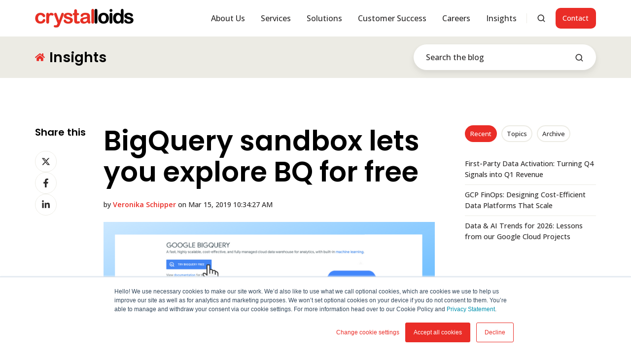

--- FILE ---
content_type: text/html; charset=UTF-8
request_url: https://www.crystalloids.com/insights/bigquery-sandbox-lets-you-explore-bq-for-free
body_size: 16289
content:
<!doctype html><html lang="en" class="no-js blog-4 blog-4--post"><head>
    <meta charset="utf-8">
    <title>BigQuery sandbox lets you explore BQ for free</title>
    <link rel="shortcut icon" href="https://www.crystalloids.com/hubfs/lltest.jpg">
    <meta name="description" content="BigQuery is now available for a free trial at no cost with BigQuery Sandbox. Discover how to get started and what the limitations are. ">
    
		<script>
			var act = {};
      act.xs = 479;
      act.sm = 767;
      act.md = 1139;
			act.scroll_offset = {
				sm: 66,
				md: 66,
				lg: 66,
				get: function() {
					if(window.matchMedia('(max-width: 767px)').matches) return act.scroll_offset.sm;
					if(window.matchMedia('(min-width: 1140px)').matches) return act.scroll_offset.lg;
					return act.scroll_offset.md;
				},
				set: function(sm, md, lg){
					act.scroll_offset.sm = sm;
					act.scroll_offset.md = md;
					act.scroll_offset.lg = lg;
				}
			};
		</script>
    <meta name="viewport" content="width=device-width, initial-scale=1">

    
    <meta property="og:description" content="BigQuery is now available for a free trial at no cost with BigQuery Sandbox. Discover how to get started and what the limitations are. ">
    <meta property="og:title" content="BigQuery sandbox lets you explore BQ for free">
    <meta name="twitter:description" content="BigQuery is now available for a free trial at no cost with BigQuery Sandbox. Discover how to get started and what the limitations are. ">
    <meta name="twitter:title" content="BigQuery sandbox lets you explore BQ for free">

    

    
    <style>
a.cta_button{-moz-box-sizing:content-box !important;-webkit-box-sizing:content-box !important;box-sizing:content-box !important;vertical-align:middle}.hs-breadcrumb-menu{list-style-type:none;margin:0px 0px 0px 0px;padding:0px 0px 0px 0px}.hs-breadcrumb-menu-item{float:left;padding:10px 0px 10px 10px}.hs-breadcrumb-menu-divider:before{content:'›';padding-left:10px}.hs-featured-image-link{border:0}.hs-featured-image{float:right;margin:0 0 20px 20px;max-width:50%}@media (max-width: 568px){.hs-featured-image{float:none;margin:0;width:100%;max-width:100%}}.hs-screen-reader-text{clip:rect(1px, 1px, 1px, 1px);height:1px;overflow:hidden;position:absolute !important;width:1px}
</style>

<link rel="stylesheet" href="https://www.crystalloids.com/hubfs/hub_generated/template_assets/1/108463235137/1768830029176/template_main.min.css">
<link rel="stylesheet" href="https://www.crystalloids.com/hubfs/hub_generated/template_assets/1/108463492356/1768830024347/template_nav.min.css">
<link rel="stylesheet" href="https://www.crystalloids.com/hubfs/hub_generated/template_assets/1/108462520384/1768830039703/template_site-search.min.css">
<link rel="stylesheet" href="https://www.crystalloids.com/hubfs/hub_generated/template_assets/1/108464003235/1768830049667/template_lang-select.min.css">
<link rel="stylesheet" href="https://www.crystalloids.com/hubfs/hub_generated/template_assets/1/108463506983/1768830050813/template_mobile-nav.min.css">
<link rel="stylesheet" href="https://www.crystalloids.com/hubfs/hub_generated/template_assets/1/108463945319/1768830055494/template_header-01.min.css">
<link rel="stylesheet" href="https://www.crystalloids.com/hubfs/hub_generated/template_assets/1/108462837275/1768830050811/template_search-box.min.css">
<link rel="stylesheet" href="https://www.crystalloids.com/hubfs/hub_generated/template_assets/1/108463351923/1768830024144/template_blog-search.min.css">
<link rel="stylesheet" href="https://www.crystalloids.com/hubfs/hub_generated/template_assets/1/108463351924/1768830049585/template_blog-toolbar-1.min.css">
<link rel="stylesheet" href="https://www.crystalloids.com/hubfs/hub_generated/template_assets/1/108463567721/1768830059161/template_tabs.min.css">
<link rel="stylesheet" href="/hs/hsstatic/AsyncSupport/static-1.501/sass/rss_post_listing.css">
<link rel="stylesheet" href="https://www.crystalloids.com/hubfs/hub_generated/template_assets/1/108464303519/1768830057224/template_blog-4.min.css">
<link rel="stylesheet" href="https://www.crystalloids.com/hubfs/hub_generated/template_assets/1/108463897166/1768830052137/template_rich-text.min.css">
<link rel="stylesheet" href="https://www.crystalloids.com/hubfs/hub_generated/module_assets/1/108463945333/1749796837284/module_icon.min.css">
<link rel="stylesheet" href="https://www.crystalloids.com/hubfs/hub_generated/template_assets/1/108463602277/1768830038087/template_properties.min.css">
<link rel="stylesheet" href="https://www.crystalloids.com/hubfs/hub_generated/template_assets/1/108463223713/1768830049782/template_form.min.css">
<link rel="stylesheet" href="https://www.crystalloids.com/hubfs/hub_generated/template_assets/1/108459570817/1768830028548/template_one-field-form.min.css">
<link rel="stylesheet" href="https://www.crystalloids.com/hubfs/hub_generated/template_assets/1/108463602268/1768830029159/template_footer-10.min.css">
<link rel="preload" as="style" href="https://145747460.fs1.hubspotusercontent-eu1.net/hubfs/145747460/raw_assets/media-default-modules/master/650/js_client_assets/assets/TrackPlayAnalytics-Cm48oVxd.css">

<link rel="preload" as="style" href="https://145747460.fs1.hubspotusercontent-eu1.net/hubfs/145747460/raw_assets/media-default-modules/master/650/js_client_assets/assets/Tooltip-DkS5dgLo.css">

<style>
  @font-face {
    font-family: "Poppins";
    font-weight: 700;
    font-style: normal;
    font-display: swap;
    src: url("/_hcms/googlefonts/Poppins/700.woff2") format("woff2"), url("/_hcms/googlefonts/Poppins/700.woff") format("woff");
  }
  @font-face {
    font-family: "Poppins";
    font-weight: 400;
    font-style: normal;
    font-display: swap;
    src: url("/_hcms/googlefonts/Poppins/regular.woff2") format("woff2"), url("/_hcms/googlefonts/Poppins/regular.woff") format("woff");
  }
  @font-face {
    font-family: "Poppins";
    font-weight: 600;
    font-style: normal;
    font-display: swap;
    src: url("/_hcms/googlefonts/Poppins/600.woff2") format("woff2"), url("/_hcms/googlefonts/Poppins/600.woff") format("woff");
  }
  @font-face {
    font-family: "Poppins";
    font-weight: 700;
    font-style: normal;
    font-display: swap;
    src: url("/_hcms/googlefonts/Poppins/700.woff2") format("woff2"), url("/_hcms/googlefonts/Poppins/700.woff") format("woff");
  }
  @font-face {
    font-family: "Jost";
    font-weight: 700;
    font-style: normal;
    font-display: swap;
    src: url("/_hcms/googlefonts/Jost/700.woff2") format("woff2"), url("/_hcms/googlefonts/Jost/700.woff") format("woff");
  }
  @font-face {
    font-family: "Jost";
    font-weight: 500;
    font-style: normal;
    font-display: swap;
    src: url("/_hcms/googlefonts/Jost/500.woff2") format("woff2"), url("/_hcms/googlefonts/Jost/500.woff") format("woff");
  }
  @font-face {
    font-family: "Jost";
    font-weight: 600;
    font-style: normal;
    font-display: swap;
    src: url("/_hcms/googlefonts/Jost/600.woff2") format("woff2"), url("/_hcms/googlefonts/Jost/600.woff") format("woff");
  }
  @font-face {
    font-family: "Jost";
    font-weight: 400;
    font-style: normal;
    font-display: swap;
    src: url("/_hcms/googlefonts/Jost/regular.woff2") format("woff2"), url("/_hcms/googlefonts/Jost/regular.woff") format("woff");
  }
  @font-face {
    font-family: "Open Sans";
    font-weight: 700;
    font-style: normal;
    font-display: swap;
    src: url("/_hcms/googlefonts/Open_Sans/700.woff2") format("woff2"), url("/_hcms/googlefonts/Open_Sans/700.woff") format("woff");
  }
  @font-face {
    font-family: "Open Sans";
    font-weight: 500;
    font-style: normal;
    font-display: swap;
    src: url("/_hcms/googlefonts/Open_Sans/500.woff2") format("woff2"), url("/_hcms/googlefonts/Open_Sans/500.woff") format("woff");
  }
  @font-face {
    font-family: "Open Sans";
    font-weight: 400;
    font-style: normal;
    font-display: swap;
    src: url("/_hcms/googlefonts/Open_Sans/regular.woff2") format("woff2"), url("/_hcms/googlefonts/Open_Sans/regular.woff") format("woff");
  }
  @font-face {
    font-family: "Open Sans";
    font-weight: 600;
    font-style: normal;
    font-display: swap;
    src: url("/_hcms/googlefonts/Open_Sans/600.woff2") format("woff2"), url("/_hcms/googlefonts/Open_Sans/600.woff") format("woff");
  }
</style>

    <script type="application/ld+json">
{
  "mainEntityOfPage" : {
    "@type" : "WebPage",
    "@id" : "https://www.crystalloids.com/insights/bigquery-sandbox-lets-you-explore-bq-for-free"
  },
  "author" : {
    "name" : "Veronika Schipper",
    "url" : "https://www.crystalloids.com/insights/author/veronika-schipper",
    "@type" : "Person"
  },
  "headline" : "BigQuery sandbox lets you explore BQ for free",
  "datePublished" : "2019-03-15T09:34:27.000Z",
  "dateModified" : "2019-04-04T07:44:25.442Z",
  "publisher" : {
    "name" : "Crystalloids B.V.",
    "logo" : {
      "url" : "https://www.crystalloids.com/hubfs/Logo-Crystalloids_RGB_EXTRALARGE%20zonder%20tagline.png",
      "@type" : "ImageObject"
    },
    "@type" : "Organization"
  },
  "@context" : "https://schema.org",
  "@type" : "BlogPosting",
  "image" : [ "https://www.crystalloids.com/hubfs/banner%20(5).png" ]
}
</script>


    

<!--<style>
  div#hs-eu-cookie-confirmation div#hs-eu-cookie-confirmation-inner a#hs-eu-decline-button {
    display: none!important; 
  }
</style>-->

<!-- Google Tag Manager -->
<script>(function(w,d,s,l,i){w[l]=w[l]||[];w[l].push({'gtm.start':
new Date().getTime(),event:'gtm.js'});var f=d.getElementsByTagName(s)[0],
j=d.createElement(s),dl=l!='dataLayer'?'&l='+l:'';j.async=true;j.src=
'https://www.googletagmanager.com/gtm.js?id='+i+dl;f.parentNode.insertBefore(j,f);
})(window,document,'script','dataLayer','GTM-5PTR8MBD');</script>
<!-- End Google Tag Manager -->



<link rel="amphtml" href="https://www.crystalloids.com/insights/bigquery-sandbox-lets-you-explore-bq-for-free?hs_amp=true">

<meta property="og:image" content="https://www.crystalloids.com/hubfs/banner%20(5).png">
<meta property="og:image:width" content="820">
<meta property="og:image:height" content="312">
<meta property="og:image:alt" content="BigQuery sandbox lets you explore BQ for free ">
<meta name="twitter:image" content="https://www.crystalloids.com/hubfs/banner%20(5).png">
<meta name="twitter:image:alt" content="BigQuery sandbox lets you explore BQ for free ">

<meta property="og:url" content="https://www.crystalloids.com/insights/bigquery-sandbox-lets-you-explore-bq-for-free">
<meta name="twitter:card" content="summary_large_image">

<link rel="canonical" href="https://www.crystalloids.com/insights/bigquery-sandbox-lets-you-explore-bq-for-free">

<meta property="og:type" content="article">
<link rel="alternate" type="application/rss+xml" href="https://www.crystalloids.com/insights/rss.xml">
<meta name="twitter:domain" content="www.crystalloids.com">
<meta name="twitter:site" content="@CrystalloidsBV">
<script src="//platform.linkedin.com/in.js" type="text/javascript">
    lang: en_US
</script>

<meta http-equiv="content-language" content="en">






  <meta name="generator" content="HubSpot"></head>
  <body class="  hs-content-id-8105755532 hs-blog-post hs-blog-id-5392447447">
    <div id="top"></div>
    <div class="page">
      
        <div data-global-resource-path="Act3 child/partials/header-01.html">














  


<header class="header header--1  header--sticky header--w-search header--wo-lang hs-search-hidden">
  <div class="container-fluid above-header">
<div class="row-fluid-wrapper">
<div class="row-fluid">
<div class="span12 widget-span widget-type-cell " style="" data-widget-type="cell" data-x="0" data-w="12">

</div><!--end widget-span -->
</div>
</div>
</div>
  <div class="header__sticky-wrapper">
    <div class="header__sticky-element">
      <div class="header__section header__section--main section">
        <div class="header__center container">
          <div class="row items-center">
            <div class="col s3 md-s3 sm-s4 justify-center">
              <div class="header__logo"><div class="header__logo__static"><div id="hs_cos_wrapper_static_header_logo" class="hs_cos_wrapper hs_cos_wrapper_widget hs_cos_wrapper_type_module widget-type-logo" style="" data-hs-cos-general-type="widget" data-hs-cos-type="module">
  






















  
  <span id="hs_cos_wrapper_static_header_logo_hs_logo_widget" class="hs_cos_wrapper hs_cos_wrapper_widget hs_cos_wrapper_type_logo" style="" data-hs-cos-general-type="widget" data-hs-cos-type="logo"><a href="https://www.crystalloids.com/" id="hs-link-static_header_logo_hs_logo_widget" style="border-width:0px;border:0px;"><img src="https://www.crystalloids.com/hs-fs/hubfs/Logo-Crystalloids_RGB_EXTRALARGE%20zonder%20tagline.png?width=200&amp;height=39&amp;name=Logo-Crystalloids_RGB_EXTRALARGE%20zonder%20tagline.png" class="hs-image-widget " height="39" style="height: auto;width:200px;border-width:0px;border:0px;" width="200" alt="Logo-Crystalloids" title="Logo-Crystalloids" srcset="https://www.crystalloids.com/hs-fs/hubfs/Logo-Crystalloids_RGB_EXTRALARGE%20zonder%20tagline.png?width=100&amp;height=20&amp;name=Logo-Crystalloids_RGB_EXTRALARGE%20zonder%20tagline.png 100w, https://www.crystalloids.com/hs-fs/hubfs/Logo-Crystalloids_RGB_EXTRALARGE%20zonder%20tagline.png?width=200&amp;height=39&amp;name=Logo-Crystalloids_RGB_EXTRALARGE%20zonder%20tagline.png 200w, https://www.crystalloids.com/hs-fs/hubfs/Logo-Crystalloids_RGB_EXTRALARGE%20zonder%20tagline.png?width=300&amp;height=59&amp;name=Logo-Crystalloids_RGB_EXTRALARGE%20zonder%20tagline.png 300w, https://www.crystalloids.com/hs-fs/hubfs/Logo-Crystalloids_RGB_EXTRALARGE%20zonder%20tagline.png?width=400&amp;height=78&amp;name=Logo-Crystalloids_RGB_EXTRALARGE%20zonder%20tagline.png 400w, https://www.crystalloids.com/hs-fs/hubfs/Logo-Crystalloids_RGB_EXTRALARGE%20zonder%20tagline.png?width=500&amp;height=98&amp;name=Logo-Crystalloids_RGB_EXTRALARGE%20zonder%20tagline.png 500w, https://www.crystalloids.com/hs-fs/hubfs/Logo-Crystalloids_RGB_EXTRALARGE%20zonder%20tagline.png?width=600&amp;height=117&amp;name=Logo-Crystalloids_RGB_EXTRALARGE%20zonder%20tagline.png 600w" sizes="(max-width: 200px) 100vw, 200px"></a></span>
</div></div><div class="header__logo__sticky"><div id="hs_cos_wrapper_sticky_header_logo" class="hs_cos_wrapper hs_cos_wrapper_widget hs_cos_wrapper_type_module widget-type-logo" style="" data-hs-cos-general-type="widget" data-hs-cos-type="module">
  






















  
  <span id="hs_cos_wrapper_sticky_header_logo_hs_logo_widget" class="hs_cos_wrapper hs_cos_wrapper_widget hs_cos_wrapper_type_logo" style="" data-hs-cos-general-type="widget" data-hs-cos-type="logo"><a href="https://www.crystalloids.com/" id="hs-link-sticky_header_logo_hs_logo_widget" style="border-width:0px;border:0px;"><img src="https://www.crystalloids.com/hs-fs/hubfs/Logo-Crystalloids_RGB_EXTRALARGE%20zonder%20tagline.png?width=200&amp;height=39&amp;name=Logo-Crystalloids_RGB_EXTRALARGE%20zonder%20tagline.png" class="hs-image-widget " height="39" style="height: auto;width:200px;border-width:0px;border:0px;" width="200" alt="Logo-Crystalloids" title="Logo-Crystalloids" srcset="https://www.crystalloids.com/hs-fs/hubfs/Logo-Crystalloids_RGB_EXTRALARGE%20zonder%20tagline.png?width=100&amp;height=20&amp;name=Logo-Crystalloids_RGB_EXTRALARGE%20zonder%20tagline.png 100w, https://www.crystalloids.com/hs-fs/hubfs/Logo-Crystalloids_RGB_EXTRALARGE%20zonder%20tagline.png?width=200&amp;height=39&amp;name=Logo-Crystalloids_RGB_EXTRALARGE%20zonder%20tagline.png 200w, https://www.crystalloids.com/hs-fs/hubfs/Logo-Crystalloids_RGB_EXTRALARGE%20zonder%20tagline.png?width=300&amp;height=59&amp;name=Logo-Crystalloids_RGB_EXTRALARGE%20zonder%20tagline.png 300w, https://www.crystalloids.com/hs-fs/hubfs/Logo-Crystalloids_RGB_EXTRALARGE%20zonder%20tagline.png?width=400&amp;height=78&amp;name=Logo-Crystalloids_RGB_EXTRALARGE%20zonder%20tagline.png 400w, https://www.crystalloids.com/hs-fs/hubfs/Logo-Crystalloids_RGB_EXTRALARGE%20zonder%20tagline.png?width=500&amp;height=98&amp;name=Logo-Crystalloids_RGB_EXTRALARGE%20zonder%20tagline.png 500w, https://www.crystalloids.com/hs-fs/hubfs/Logo-Crystalloids_RGB_EXTRALARGE%20zonder%20tagline.png?width=600&amp;height=117&amp;name=Logo-Crystalloids_RGB_EXTRALARGE%20zonder%20tagline.png 600w" sizes="(max-width: 200px) 100vw, 200px"></a></span>
</div></div></div>
            </div>
            <div class="col s9 md-s9 sm-s8">
              <div class="flex flex-row items-center justify-end no-shrink wrap">
                <div class="header__nav">
                  <div id="hs_cos_wrapper_header_nav" class="hs_cos_wrapper hs_cos_wrapper_widget hs_cos_wrapper_type_module" style="" data-hs-cos-general-type="widget" data-hs-cos-type="module"><div class="module module--header_nav module--nav">
    <div class="module__inner">

  <nav class="nav nav--light nav--on-hover hs-skip-lang-url-rewrite" flyout-delay="0" aria-label="Main menu">
    <ul class="nav__list nav__list--level1"><li class="nav__item nav__item--branch">
        <a class="nav__link" href="https://www.crystalloids.com/about-us">About Us</a><ul class="nav__list nav__list--level2 nav__list--flyout"><li class="nav__item">
        <a class="nav__link" href="https://www.crystalloids.com/how-we-work">How we work</a></li><li class="nav__item">
        <a class="nav__link" href="https://www.crystalloids.com/about-us/google-cloud-partner-expertises-and-specializations">Our Google Cloud Partner Specializations</a></li><li class="nav__item nav__item--branch">
        <a class="nav__link" href="javascript:;">Policies &amp; Compliance</a><ul class="nav__list nav__list--level3 nav__list--flyout"><li class="nav__item">
        <a class="nav__link" href="https://www.crystalloids.com/information-security-management-system-iso-27001">Information Security ISO/IEC 27001</a></li><li class="nav__item">
        <a class="nav__link" href="https://www.crystalloids.com/environmental-policy">Environmental Policy</a></li><li class="nav__item">
        <a class="nav__link" href="https://www.crystalloids.com/services/integration-services/custom-exact-hr-connector/end-user-license-agreement">End User License Agreement - iPaaS Connectors </a></li><li class="nav__item">
        <a class="nav__link" href="https://www.crystalloids.com/supplier-code-of-conduct-policy">Supplier Code of Conduct</a></li><li class="nav__item">
        <a class="nav__link" href="https://www.crystalloids.com/privacy-statement">Privacy Statement</a></li></ul></li></ul></li><li class="nav__item nav__item--branch">
        <a class="nav__link" href="javascript:;">Services</a><ul class="nav__list nav__list--level2 nav__list--flyout"><li class="nav__item">
        <a class="nav__link" href="https://www.crystalloids.com/services/artificial-intelligence-ai-machine-learning">AI &amp; Machine Learning</a></li><li class="nav__item">
        <a class="nav__link" href="https://www.crystalloids.com/services/business-intelligence-bi">Business Intelligence &amp; Reporting</a></li><li class="nav__item">
        <a class="nav__link" href="https://www.crystalloids.com/services/cloud-foundations">Cloud Foundations</a></li><li class="nav__item">
        <a class="nav__link" href="https://www.crystalloids.com/services/cloud-security-operations-google-secops">Cloud Security</a></li><li class="nav__item">
        <a class="nav__link" href="https://www.crystalloids.com/services/data-activation">Data Activation</a></li><li class="nav__item">
        <a class="nav__link" href="https://www.crystalloids.com/services/integration-data-engineering-services">Data Integration &amp; Engineering</a></li><li class="nav__item">
        <a class="nav__link" href="https://www.crystalloids.com/services/managed-services">Managed Services</a></li></ul></li><li class="nav__item nav__item--branch">
        <a class="nav__link" href="https://www.crystalloids.com/solutions">Solutions</a><ul class="nav__list nav__list--level2 nav__list--flyout"><li class="nav__item">
        <a class="nav__link" href="https://www.crystalloids.com/services/conversational-ai-agent">Conversational AI Agent</a></li><li class="nav__item">
        <a class="nav__link" href="https://www.crystalloids.com/services/customer-data-platform-cdp">Customer Data Platform (Contact Services)</a></li><li class="nav__item">
        <a class="nav__link" href="https://www.crystalloids.com/services/discovery-workshop">Discovery Workshop</a></li><li class="nav__item">
        <a class="nav__link" href="https://www.crystalloids.com/services/business-intelligence-bi/insightos">InsightOS</a></li><li class="nav__item">
        <a class="nav__link" href="https://www.crystalloids.com/services/enterprise-data-platform">Enterprise Data Platform</a></li><li class="nav__item">
        <a class="nav__link" href="https://www.crystalloids.com/services/google-cloud-landing-zone">Landing Zone</a></li><li class="nav__item">
        <a class="nav__link" href="https://www.crystalloids.com/services/cloud-security-operations-google-secops/security-command-center">Security Command Center</a></li></ul></li><li class="nav__item">
        <a class="nav__link" href="https://www.crystalloids.com/customer-success">Customer Success</a></li><li class="nav__item nav__item--branch">
        <a class="nav__link" href="https://www.crystalloids.com/careers">Careers</a><ul class="nav__list nav__list--level2 nav__list--flyout"><li class="nav__item">
        <a class="nav__link" href="https://www.crystalloids.com/careers">Find a job</a></li><li class="nav__item">
        <a class="nav__link" href="https://www.crystalloids.com/careers/hiring-journey">Hiring Journey</a></li><li class="nav__item">
        <a class="nav__link" href="https://www.crystalloids.com/careers/work-environment">Work Environment</a></li><li class="nav__item">
        <a class="nav__link" href="https://www.crystalloids.com/careers/benefits">Benefits</a></li></ul></li><li class="nav__item nav__item--branch">
        <a class="nav__link" href="https://www.crystalloids.com/insights">Insights</a><ul class="nav__list nav__list--level2 nav__list--flyout"><li class="nav__item">
        <a class="nav__link" href="https://www.crystalloids.com/insights">Blogs</a></li><li class="nav__item">
        <a class="nav__link" href="https://www.crystalloids.com/events">Events</a></li><li class="nav__item">
        <a class="nav__link" href="https://www.crystalloids.com/insights/podcast">Podcast</a></li></ul></li></ul>
  </nav>

    </div>
  </div>

</div>
                </div>
                
                  <div class="header__search">
                    <div id="hs_cos_wrapper_header_search" class="hs_cos_wrapper hs_cos_wrapper_widget hs_cos_wrapper_type_module" style="" data-hs-cos-general-type="widget" data-hs-cos-type="module">


<div id="header_search" class="site-search site-search--light txt--light">
  <a href="javascript:;" class="site-search__open site-search__open--auto ui-icon" role="button" aria-label="Open search window">
    <svg width="24" height="24" viewbox="0 0 24 24" xmlns="http://www.w3.org/2000/svg">
      <path d="M20.71 19.29L17.31 15.9C18.407 14.5025 19.0022 12.7767 19 11C19 9.41775 18.5308 7.87103 17.6518 6.55544C16.7727 5.23984 15.5233 4.21446 14.0615 3.60896C12.5997 3.00346 10.9911 2.84504 9.43928 3.15372C7.88743 3.4624 6.46197 4.22433 5.34315 5.34315C4.22433 6.46197 3.4624 7.88743 3.15372 9.43928C2.84504 10.9911 3.00347 12.5997 3.60897 14.0615C4.21447 15.5233 5.23985 16.7727 6.55544 17.6518C7.87103 18.5308 9.41775 19 11 19C12.7767 19.0022 14.5025 18.407 15.9 17.31L19.29 20.71C19.383 20.8037 19.4936 20.8781 19.6154 20.9289C19.7373 20.9797 19.868 21.0058 20 21.0058C20.132 21.0058 20.2627 20.9797 20.3846 20.9289C20.5064 20.8781 20.617 20.8037 20.71 20.71C20.8037 20.617 20.8781 20.5064 20.9289 20.3846C20.9797 20.2627 21.0058 20.132 21.0058 20C21.0058 19.868 20.9797 19.7373 20.9289 19.6154C20.8781 19.4936 20.8037 19.383 20.71 19.29ZM5 11C5 9.81331 5.3519 8.65327 6.01119 7.66658C6.67047 6.67988 7.60755 5.91085 8.7039 5.45672C9.80026 5.0026 11.0067 4.88378 12.1705 5.11529C13.3344 5.3468 14.4035 5.91824 15.2426 6.75736C16.0818 7.59647 16.6532 8.66557 16.8847 9.82946C17.1162 10.9933 16.9974 12.1997 16.5433 13.2961C16.0892 14.3925 15.3201 15.3295 14.3334 15.9888C13.3467 16.6481 12.1867 17 11 17C9.4087 17 7.88258 16.3679 6.75736 15.2426C5.63214 14.1174 5 12.5913 5 11Z" fill="currentColor" />
    </svg>
  </a>
  <div class="site-search__popup">
    <div class="site-search__bar">
      <form id="searchForm" class="site-search__form" autocomplete="off" results-zero-text="Sorry, no results found.">
        <input class="site-search__input" id="searchInput" name="searchInput" type="text" placeholder="Search our website" title="Search our website">
        <input name="portalId" type="hidden" value="2576754">
        <input name="language" type="hidden" value="en">
        <input name="domains" type="hidden" value="all">
        <input name="resultsLength" type="hidden" value="LONG">
        <button class="site-search__submit ui-icon" type="submit" aria-label="Search">
          <svg width="24" height="24" viewbox="0 0 24 24" xmlns="http://www.w3.org/2000/svg">
            <path d="M20.71 19.29L17.31 15.9C18.407 14.5025 19.0022 12.7767 19 11C19 9.41775 18.5308 7.87103 17.6518 6.55544C16.7727 5.23984 15.5233 4.21446 14.0615 3.60896C12.5997 3.00346 10.9911 2.84504 9.43928 3.15372C7.88743 3.4624 6.46197 4.22433 5.34315 5.34315C4.22433 6.46197 3.4624 7.88743 3.15372 9.43928C2.84504 10.9911 3.00347 12.5997 3.60897 14.0615C4.21447 15.5233 5.23985 16.7727 6.55544 17.6518C7.87103 18.5308 9.41775 19 11 19C12.7767 19.0022 14.5025 18.407 15.9 17.31L19.29 20.71C19.383 20.8037 19.4936 20.8781 19.6154 20.9289C19.7373 20.9797 19.868 21.0058 20 21.0058C20.132 21.0058 20.2627 20.9797 20.3846 20.9289C20.5064 20.8781 20.617 20.8037 20.71 20.71C20.8037 20.617 20.8781 20.5064 20.9289 20.3846C20.9797 20.2627 21.0058 20.132 21.0058 20C21.0058 19.868 20.9797 19.7373 20.9289 19.6154C20.8781 19.4936 20.8037 19.383 20.71 19.29ZM5 11C5 9.81331 5.3519 8.65327 6.01119 7.66658C6.67047 6.67988 7.60755 5.91085 8.7039 5.45672C9.80026 5.0026 11.0067 4.88378 12.1705 5.11529C13.3344 5.3468 14.4035 5.91824 15.2426 6.75736C16.0818 7.59647 16.6532 8.66557 16.8847 9.82946C17.1162 10.9933 16.9974 12.1997 16.5433 13.2961C16.0892 14.3925 15.3201 15.3295 14.3334 15.9888C13.3467 16.6481 12.1867 17 11 17C9.4087 17 7.88258 16.3679 6.75736 15.2426C5.63214 14.1174 5 12.5913 5 11Z" fill="currentColor"></path>
          </svg>
        </button>
        <a href="javascript:;" class="site-search__close ui-icon" role="button" aria-label="Close search window">
          <svg width="24" height="24" viewbox="0 0 24 24" xmlns="http://www.w3.org/2000/svg">
            <path d="M20.707 4.707a1 1 0 0 0-1.414-1.414L12 10.586 4.707 3.293a1 1 0 0 0-1.414 1.414L10.586 12l-7.293 7.293a1 1 0 1 0 1.414 1.414L12 13.414l7.293 7.293a1 1 0 0 0 1.414-1.414L13.414 12l7.293-7.293z" fill="currentColor" />
          </svg>
        </a>
      </form>
    </div>
    <div class="site-search__results">
      <div class="site-search__results-block">
        <div class="site-search__result-template"><div class="site-search__result-text">
            <div class="site-search__result-title ui-label"></div>
            <div class="site-search__result-desc small-text"></div>
          </div>
        </div>
        <button class="site-search__more btn btn--fill btn--medium btn--accent">More results</button>
      </div>
    </div>
  </div>
</div></div>
                  </div>
                
                
                  <div class="header__lang">
                    <div id="hs_cos_wrapper_header_lang" class="hs_cos_wrapper hs_cos_wrapper_widget hs_cos_wrapper_type_module" style="" data-hs-cos-general-type="widget" data-hs-cos-type="module">



<div class="module module--header_lang module--lang-select">
    <div class="module__inner">

  
  

    </div>
  </div>
</div>
                  </div>
                
                <div class="header__buttons">
                  <div class="header__buttons__static">
                    <div id="hs_cos_wrapper_static_header_buttons" class="hs_cos_wrapper hs_cos_wrapper_widget hs_cos_wrapper_type_module" style="" data-hs-cos-general-type="widget" data-hs-cos-type="module">


<div class="module module--static_header_buttons module--button">
    <div class="module__inner">

  <div class="inline-items">
        
        
        
    
  <a href="https://www.crystalloids.com/contact" class="btn btn--fill btn--medium btn--accent btn--default  btn--static_header_buttons-1">
          
          Contact
        </a></div>

    </div>
  </div>
</div>
                  </div>
                  <div class="header__buttons__overlap">
                    <div id="hs_cos_wrapper_overlapping_header_buttons" class="hs_cos_wrapper hs_cos_wrapper_widget hs_cos_wrapper_type_module" style="" data-hs-cos-general-type="widget" data-hs-cos-type="module">


<div class="module module--overlapping_header_buttons module--button">
    <div class="module__inner">

  <div class="inline-items">
        
        
        
    
  <a href="https://www.crystalloids.com/contact" class="btn btn--fill btn--medium btn--accent btn--default  btn--overlapping_header_buttons-1">
          
          Contact
        </a></div>

    </div>
  </div>
</div>
                  </div>
                  
                    <div class="header__buttons__sticky">
                      <div id="hs_cos_wrapper_sticky_header_buttons" class="hs_cos_wrapper hs_cos_wrapper_widget hs_cos_wrapper_type_module" style="" data-hs-cos-general-type="widget" data-hs-cos-type="module">


<div class="module module--sticky_header_buttons module--button">
    <div class="module__inner">

  <div class="inline-items">
        
        
        
    
  <a href="https://www.crystalloids.com/contact" class="btn btn--fill btn--medium btn--accent btn--default  btn--sticky_header_buttons-1">
          
          Contact
        </a></div>

    </div>
  </div>
</div>
                    </div>
                  
                </div>
                <div class="header__mobile-nav">
                  <div id="hs_cos_wrapper_header_mobile_nav" class="hs_cos_wrapper hs_cos_wrapper_widget hs_cos_wrapper_type_module" style="" data-hs-cos-general-type="widget" data-hs-cos-type="module">







<div class="module module--header_mobile_nav module--mnav">
    <div class="module__inner">

  <div class="mnav mnav--light">
    <a class="mnav__open mnav__open--auto ui-icon" href="javascript:;" role="button" aria-label="Open menu">
      <svg width="24" height="24" viewbox="0 0 24 24" xmlns="http://www.w3.org/2000/svg">
        <path d="M3 6a1 1 0 0 1 1-1h16a1 1 0 1 1 0 2H4a1 1 0 0 1-1-1zm0 6a1 1 0 0 1 1-1h16a1 1 0 1 1 0 2H4a1 1 0 0 1-1-1zm1 5a1 1 0 1 0 0 2h16a1 1 0 1 0 0-2H4z" fill="currentColor" />
      </svg>
    </a>
    <div class="mnav__overlay"></div>
    <div class="mnav__popup">
      
      <div class="mnav__section mnav__section--first mnav__menu hs-skip-lang-url-rewrite">
        
  
  
    <ul class="mnav__menu__list mnav__menu__list--level1">
      <li class="mnav__menu__item mnav__menu__item--parent">
        <div class="mnav__menu__label">
          <a class="mnav__menu__link" href="https://www.crystalloids.com/about-us">About Us</a>
          
            <div class="mnav__menu__toggle" role="button">
              <div class="mnav__menu__toggle__open-icon">
                <svg class="mnav__menu__toggle__open" width="24" height="24" viewbox="0 0 24 24" xmlns="http://www.w3.org/2000/svg">
                  <path d="M5.29289 8.29289C4.90237 8.68342 4.90237 9.31658 5.29289 9.70711L11.2929 15.7071C11.6834 16.0976 12.3166 16.0976 12.7071 15.7071L18.7071 9.70711C19.0976 9.31658 19.0976 8.68342 18.7071 8.29289C18.3166 7.90237 17.6834 7.90237 17.2929 8.29289L12 13.5858L6.70711 8.29289C6.31658 7.90237 5.68342 7.90237 5.29289 8.29289Z" fill="currentColor" />
                </svg>
              </div>
              <div class="mnav__menu__toggle__close-icon">
                <svg width="24" height="24" viewbox="0 0 24 24" xmlns="http://www.w3.org/2000/svg">
                  <path d="M5.29289 15.7071C4.90237 15.3166 4.90237 14.6834 5.29289 14.2929L11.2929 8.29289C11.6834 7.90237 12.3166 7.90237 12.7071 8.29289L18.7071 14.2929C19.0976 14.6834 19.0976 15.3166 18.7071 15.7071C18.3166 16.0976 17.6834 16.0976 17.2929 15.7071L12 10.4142L6.70711 15.7071C6.31658 16.0976 5.68342 16.0976 5.29289 15.7071Z" fill="currentColor" />
                </svg>
              </div>
            </div>
          
        </div>
        
  
  
    <ul class="mnav__menu__list mnav__menu__list--level2 mnav__menu__list--child">
      <li class="mnav__menu__item">
        <div class="mnav__menu__label">
          <a class="mnav__menu__link" href="https://www.crystalloids.com/how-we-work">How we work</a>
          
        </div>
        
  
  

      </li>
    
  
    
      <li class="mnav__menu__item">
        <div class="mnav__menu__label">
          <a class="mnav__menu__link" href="https://www.crystalloids.com/about-us/google-cloud-partner-expertises-and-specializations">Our Google Cloud Partner Specializations</a>
          
        </div>
        
  
  

      </li>
    
  
    
      <li class="mnav__menu__item mnav__menu__item--parent">
        <div class="mnav__menu__label">
          <a class="mnav__menu__link" href="javascript:;">Policies &amp; Compliance</a>
          
            <div class="mnav__menu__toggle" role="button">
              <div class="mnav__menu__toggle__open-icon">
                <svg class="mnav__menu__toggle__open" width="24" height="24" viewbox="0 0 24 24" xmlns="http://www.w3.org/2000/svg">
                  <path d="M5.29289 8.29289C4.90237 8.68342 4.90237 9.31658 5.29289 9.70711L11.2929 15.7071C11.6834 16.0976 12.3166 16.0976 12.7071 15.7071L18.7071 9.70711C19.0976 9.31658 19.0976 8.68342 18.7071 8.29289C18.3166 7.90237 17.6834 7.90237 17.2929 8.29289L12 13.5858L6.70711 8.29289C6.31658 7.90237 5.68342 7.90237 5.29289 8.29289Z" fill="currentColor" />
                </svg>
              </div>
              <div class="mnav__menu__toggle__close-icon">
                <svg width="24" height="24" viewbox="0 0 24 24" xmlns="http://www.w3.org/2000/svg">
                  <path d="M5.29289 15.7071C4.90237 15.3166 4.90237 14.6834 5.29289 14.2929L11.2929 8.29289C11.6834 7.90237 12.3166 7.90237 12.7071 8.29289L18.7071 14.2929C19.0976 14.6834 19.0976 15.3166 18.7071 15.7071C18.3166 16.0976 17.6834 16.0976 17.2929 15.7071L12 10.4142L6.70711 15.7071C6.31658 16.0976 5.68342 16.0976 5.29289 15.7071Z" fill="currentColor" />
                </svg>
              </div>
            </div>
          
        </div>
        
  
  
    <ul class="mnav__menu__list mnav__menu__list--level3 mnav__menu__list--child">
      <li class="mnav__menu__item">
        <div class="mnav__menu__label">
          <a class="mnav__menu__link" href="https://www.crystalloids.com/information-security-management-system-iso-27001">Information Security ISO/IEC 27001</a>
          
        </div>
        
  
  

      </li>
    
  
    
      <li class="mnav__menu__item">
        <div class="mnav__menu__label">
          <a class="mnav__menu__link" href="https://www.crystalloids.com/environmental-policy">Environmental Policy</a>
          
        </div>
        
  
  

      </li>
    
  
    
      <li class="mnav__menu__item">
        <div class="mnav__menu__label">
          <a class="mnav__menu__link" href="https://www.crystalloids.com/services/integration-services/custom-exact-hr-connector/end-user-license-agreement">End User License Agreement - iPaaS Connectors </a>
          
        </div>
        
  
  

      </li>
    
  
    
      <li class="mnav__menu__item">
        <div class="mnav__menu__label">
          <a class="mnav__menu__link" href="https://www.crystalloids.com/supplier-code-of-conduct-policy">Supplier Code of Conduct</a>
          
        </div>
        
  
  

      </li>
    
  
    
      <li class="mnav__menu__item">
        <div class="mnav__menu__label">
          <a class="mnav__menu__link" href="https://www.crystalloids.com/privacy-statement">Privacy Statement</a>
          
        </div>
        
  
  

      </li>
    </ul>
  

      </li>
    </ul>
  

      </li>
    
  
    
      <li class="mnav__menu__item mnav__menu__item--parent">
        <div class="mnav__menu__label">
          <a class="mnav__menu__link" href="javascript:;">Services</a>
          
            <div class="mnav__menu__toggle" role="button">
              <div class="mnav__menu__toggle__open-icon">
                <svg class="mnav__menu__toggle__open" width="24" height="24" viewbox="0 0 24 24" xmlns="http://www.w3.org/2000/svg">
                  <path d="M5.29289 8.29289C4.90237 8.68342 4.90237 9.31658 5.29289 9.70711L11.2929 15.7071C11.6834 16.0976 12.3166 16.0976 12.7071 15.7071L18.7071 9.70711C19.0976 9.31658 19.0976 8.68342 18.7071 8.29289C18.3166 7.90237 17.6834 7.90237 17.2929 8.29289L12 13.5858L6.70711 8.29289C6.31658 7.90237 5.68342 7.90237 5.29289 8.29289Z" fill="currentColor" />
                </svg>
              </div>
              <div class="mnav__menu__toggle__close-icon">
                <svg width="24" height="24" viewbox="0 0 24 24" xmlns="http://www.w3.org/2000/svg">
                  <path d="M5.29289 15.7071C4.90237 15.3166 4.90237 14.6834 5.29289 14.2929L11.2929 8.29289C11.6834 7.90237 12.3166 7.90237 12.7071 8.29289L18.7071 14.2929C19.0976 14.6834 19.0976 15.3166 18.7071 15.7071C18.3166 16.0976 17.6834 16.0976 17.2929 15.7071L12 10.4142L6.70711 15.7071C6.31658 16.0976 5.68342 16.0976 5.29289 15.7071Z" fill="currentColor" />
                </svg>
              </div>
            </div>
          
        </div>
        
  
  
    <ul class="mnav__menu__list mnav__menu__list--level2 mnav__menu__list--child">
      <li class="mnav__menu__item">
        <div class="mnav__menu__label">
          <a class="mnav__menu__link" href="https://www.crystalloids.com/services/artificial-intelligence-ai-machine-learning">AI &amp; Machine Learning</a>
          
        </div>
        
  
  

      </li>
    
  
    
      <li class="mnav__menu__item">
        <div class="mnav__menu__label">
          <a class="mnav__menu__link" href="https://www.crystalloids.com/services/business-intelligence-bi">Business Intelligence &amp; Reporting</a>
          
        </div>
        
  
  

      </li>
    
  
    
      <li class="mnav__menu__item">
        <div class="mnav__menu__label">
          <a class="mnav__menu__link" href="https://www.crystalloids.com/services/cloud-foundations">Cloud Foundations</a>
          
        </div>
        
  
  

      </li>
    
  
    
      <li class="mnav__menu__item">
        <div class="mnav__menu__label">
          <a class="mnav__menu__link" href="https://www.crystalloids.com/services/cloud-security-operations-google-secops">Cloud Security</a>
          
        </div>
        
  
  

      </li>
    
  
    
      <li class="mnav__menu__item">
        <div class="mnav__menu__label">
          <a class="mnav__menu__link" href="https://www.crystalloids.com/services/data-activation">Data Activation</a>
          
        </div>
        
  
  

      </li>
    
  
    
      <li class="mnav__menu__item">
        <div class="mnav__menu__label">
          <a class="mnav__menu__link" href="https://www.crystalloids.com/services/integration-data-engineering-services">Data Integration &amp; Engineering</a>
          
        </div>
        
  
  

      </li>
    
  
    
      <li class="mnav__menu__item">
        <div class="mnav__menu__label">
          <a class="mnav__menu__link" href="https://www.crystalloids.com/services/managed-services">Managed Services</a>
          
        </div>
        
  
  

      </li>
    </ul>
  

      </li>
    
  
    
      <li class="mnav__menu__item mnav__menu__item--parent">
        <div class="mnav__menu__label">
          <a class="mnav__menu__link" href="https://www.crystalloids.com/solutions">Solutions</a>
          
            <div class="mnav__menu__toggle" role="button">
              <div class="mnav__menu__toggle__open-icon">
                <svg class="mnav__menu__toggle__open" width="24" height="24" viewbox="0 0 24 24" xmlns="http://www.w3.org/2000/svg">
                  <path d="M5.29289 8.29289C4.90237 8.68342 4.90237 9.31658 5.29289 9.70711L11.2929 15.7071C11.6834 16.0976 12.3166 16.0976 12.7071 15.7071L18.7071 9.70711C19.0976 9.31658 19.0976 8.68342 18.7071 8.29289C18.3166 7.90237 17.6834 7.90237 17.2929 8.29289L12 13.5858L6.70711 8.29289C6.31658 7.90237 5.68342 7.90237 5.29289 8.29289Z" fill="currentColor" />
                </svg>
              </div>
              <div class="mnav__menu__toggle__close-icon">
                <svg width="24" height="24" viewbox="0 0 24 24" xmlns="http://www.w3.org/2000/svg">
                  <path d="M5.29289 15.7071C4.90237 15.3166 4.90237 14.6834 5.29289 14.2929L11.2929 8.29289C11.6834 7.90237 12.3166 7.90237 12.7071 8.29289L18.7071 14.2929C19.0976 14.6834 19.0976 15.3166 18.7071 15.7071C18.3166 16.0976 17.6834 16.0976 17.2929 15.7071L12 10.4142L6.70711 15.7071C6.31658 16.0976 5.68342 16.0976 5.29289 15.7071Z" fill="currentColor" />
                </svg>
              </div>
            </div>
          
        </div>
        
  
  
    <ul class="mnav__menu__list mnav__menu__list--level2 mnav__menu__list--child">
      <li class="mnav__menu__item">
        <div class="mnav__menu__label">
          <a class="mnav__menu__link" href="https://www.crystalloids.com/services/conversational-ai-agent">Conversational AI Agent</a>
          
        </div>
        
  
  

      </li>
    
  
    
      <li class="mnav__menu__item">
        <div class="mnav__menu__label">
          <a class="mnav__menu__link" href="https://www.crystalloids.com/services/customer-data-platform-cdp">Customer Data Platform (Contact Services)</a>
          
        </div>
        
  
  

      </li>
    
  
    
      <li class="mnav__menu__item">
        <div class="mnav__menu__label">
          <a class="mnav__menu__link" href="https://www.crystalloids.com/services/discovery-workshop">Discovery Workshop</a>
          
        </div>
        
  
  

      </li>
    
  
    
      <li class="mnav__menu__item">
        <div class="mnav__menu__label">
          <a class="mnav__menu__link" href="https://www.crystalloids.com/services/business-intelligence-bi/insightos">InsightOS</a>
          
        </div>
        
  
  

      </li>
    
  
    
      <li class="mnav__menu__item">
        <div class="mnav__menu__label">
          <a class="mnav__menu__link" href="https://www.crystalloids.com/services/enterprise-data-platform">Enterprise Data Platform</a>
          
        </div>
        
  
  

      </li>
    
  
    
      <li class="mnav__menu__item">
        <div class="mnav__menu__label">
          <a class="mnav__menu__link" href="https://www.crystalloids.com/services/google-cloud-landing-zone">Landing Zone</a>
          
        </div>
        
  
  

      </li>
    
  
    
      <li class="mnav__menu__item">
        <div class="mnav__menu__label">
          <a class="mnav__menu__link" href="https://www.crystalloids.com/services/cloud-security-operations-google-secops/security-command-center">Security Command Center</a>
          
        </div>
        
  
  

      </li>
    </ul>
  

      </li>
    
  
    
      <li class="mnav__menu__item">
        <div class="mnav__menu__label">
          <a class="mnav__menu__link" href="https://www.crystalloids.com/customer-success">Customer Success</a>
          
        </div>
        
  
  

      </li>
    
  
    
      <li class="mnav__menu__item mnav__menu__item--parent">
        <div class="mnav__menu__label">
          <a class="mnav__menu__link" href="https://www.crystalloids.com/careers">Careers</a>
          
            <div class="mnav__menu__toggle" role="button">
              <div class="mnav__menu__toggle__open-icon">
                <svg class="mnav__menu__toggle__open" width="24" height="24" viewbox="0 0 24 24" xmlns="http://www.w3.org/2000/svg">
                  <path d="M5.29289 8.29289C4.90237 8.68342 4.90237 9.31658 5.29289 9.70711L11.2929 15.7071C11.6834 16.0976 12.3166 16.0976 12.7071 15.7071L18.7071 9.70711C19.0976 9.31658 19.0976 8.68342 18.7071 8.29289C18.3166 7.90237 17.6834 7.90237 17.2929 8.29289L12 13.5858L6.70711 8.29289C6.31658 7.90237 5.68342 7.90237 5.29289 8.29289Z" fill="currentColor" />
                </svg>
              </div>
              <div class="mnav__menu__toggle__close-icon">
                <svg width="24" height="24" viewbox="0 0 24 24" xmlns="http://www.w3.org/2000/svg">
                  <path d="M5.29289 15.7071C4.90237 15.3166 4.90237 14.6834 5.29289 14.2929L11.2929 8.29289C11.6834 7.90237 12.3166 7.90237 12.7071 8.29289L18.7071 14.2929C19.0976 14.6834 19.0976 15.3166 18.7071 15.7071C18.3166 16.0976 17.6834 16.0976 17.2929 15.7071L12 10.4142L6.70711 15.7071C6.31658 16.0976 5.68342 16.0976 5.29289 15.7071Z" fill="currentColor" />
                </svg>
              </div>
            </div>
          
        </div>
        
  
  
    <ul class="mnav__menu__list mnav__menu__list--level2 mnav__menu__list--child">
      <li class="mnav__menu__item">
        <div class="mnav__menu__label">
          <a class="mnav__menu__link" href="https://www.crystalloids.com/careers">Find a job</a>
          
        </div>
        
  
  

      </li>
    
  
    
      <li class="mnav__menu__item">
        <div class="mnav__menu__label">
          <a class="mnav__menu__link" href="https://www.crystalloids.com/careers/hiring-journey">Hiring Journey</a>
          
        </div>
        
  
  

      </li>
    
  
    
      <li class="mnav__menu__item">
        <div class="mnav__menu__label">
          <a class="mnav__menu__link" href="https://www.crystalloids.com/careers/work-environment">Work Environment</a>
          
        </div>
        
  
  

      </li>
    
  
    
      <li class="mnav__menu__item">
        <div class="mnav__menu__label">
          <a class="mnav__menu__link" href="https://www.crystalloids.com/careers/benefits">Benefits</a>
          
        </div>
        
  
  

      </li>
    </ul>
  

      </li>
    
  
    
      <li class="mnav__menu__item mnav__menu__item--parent">
        <div class="mnav__menu__label">
          <a class="mnav__menu__link" href="https://www.crystalloids.com/insights">Insights</a>
          
            <div class="mnav__menu__toggle" role="button">
              <div class="mnav__menu__toggle__open-icon">
                <svg class="mnav__menu__toggle__open" width="24" height="24" viewbox="0 0 24 24" xmlns="http://www.w3.org/2000/svg">
                  <path d="M5.29289 8.29289C4.90237 8.68342 4.90237 9.31658 5.29289 9.70711L11.2929 15.7071C11.6834 16.0976 12.3166 16.0976 12.7071 15.7071L18.7071 9.70711C19.0976 9.31658 19.0976 8.68342 18.7071 8.29289C18.3166 7.90237 17.6834 7.90237 17.2929 8.29289L12 13.5858L6.70711 8.29289C6.31658 7.90237 5.68342 7.90237 5.29289 8.29289Z" fill="currentColor" />
                </svg>
              </div>
              <div class="mnav__menu__toggle__close-icon">
                <svg width="24" height="24" viewbox="0 0 24 24" xmlns="http://www.w3.org/2000/svg">
                  <path d="M5.29289 15.7071C4.90237 15.3166 4.90237 14.6834 5.29289 14.2929L11.2929 8.29289C11.6834 7.90237 12.3166 7.90237 12.7071 8.29289L18.7071 14.2929C19.0976 14.6834 19.0976 15.3166 18.7071 15.7071C18.3166 16.0976 17.6834 16.0976 17.2929 15.7071L12 10.4142L6.70711 15.7071C6.31658 16.0976 5.68342 16.0976 5.29289 15.7071Z" fill="currentColor" />
                </svg>
              </div>
            </div>
          
        </div>
        
  
  
    <ul class="mnav__menu__list mnav__menu__list--level2 mnav__menu__list--child">
      <li class="mnav__menu__item">
        <div class="mnav__menu__label">
          <a class="mnav__menu__link" href="https://www.crystalloids.com/insights">Blogs</a>
          
        </div>
        
  
  

      </li>
    
  
    
      <li class="mnav__menu__item">
        <div class="mnav__menu__label">
          <a class="mnav__menu__link" href="https://www.crystalloids.com/events">Events</a>
          
        </div>
        
  
  

      </li>
    
  
    
      <li class="mnav__menu__item">
        <div class="mnav__menu__label">
          <a class="mnav__menu__link" href="https://www.crystalloids.com/insights/podcast">Podcast</a>
          
        </div>
        
  
  

      </li>
    </ul>
  

      </li>
    </ul>
  

      </div>
      
      
      
      
        <div class="mnav__section mnav__buttons inline-items inline-items--left">
    
  <a href="https://www.crystalloids.com/contact" class="btn btn--fill btn--medium btn--accent btn--default  btn--header_mobile_nav-1">
                
                Contact
              </a></div>
      
      
      
      
      
      
      
      
      <a href="javascript:;" class="mnav__close ui-icon" role="button" aria-label="Open menu">
        <svg width="24" height="24" viewbox="0 0 24 24" xmlns="http://www.w3.org/2000/svg">
          <path d="M20.707 4.707a1 1 0 0 0-1.414-1.414L12 10.586 4.707 3.293a1 1 0 0 0-1.414 1.414L10.586 12l-7.293 7.293a1 1 0 1 0 1.414 1.414L12 13.414l7.293 7.293a1 1 0 0 0 1.414-1.414L13.414 12l7.293-7.293z" fill="currentColor" />
        </svg>
      </a>
    </div>
  </div>

    </div>
  </div>
</div>
                </div>
              </div>
            </div>
          </div>
        </div>
      </div>
    </div>
  </div>
</header>

</div>
      
      <main id="main-content" class="body">
        
  
  
  
  
  
  
  
  
  
  
  
  
  
  
  
  <div class="blog-toolbar-1 section bg-light">
    <div class="blog-toolbar-1__center container">
      <div class="row">
        <div class="col s12">
          <div class="flex flex-row items-center justify-between sm-flex-col sm-items-stretch">
            
            <div class="blog-toolbar-1__title blog-toolbar-1__title--blog-title h3">
              <span class="blog-toolbar-1__title-icon">
                <a href="/insights" class="ui-icon">
                  <svg width="24" height="21" viewbox="0 0 576 512" xmlns="http://www.w3.org/2000/svg">
                    <path fill="currentColor" d="M280.37 148.26L96 300.11V464a16 16 0 0 0 16 16l112.06-.29a16 16 0 0 0 15.92-16V368a16 16 0 0 1 16-16h64a16 16 0 0 1 16 16v95.64a16 16 0 0 0 16 16.05L464 480a16 16 0 0 0 16-16V300L295.67 148.26a12.19 12.19 0 0 0-15.3 0zM571.6 251.47L488 182.56V44.05a12 12 0 0 0-12-12h-56a12 12 0 0 0-12 12v72.61L318.47 43a48 48 0 0 0-61 0L4.34 251.47a12 12 0 0 0-1.6 16.9l25.5 31A12 12 0 0 0 45.15 301l235.22-193.74a12.19 12.19 0 0 1 15.3 0L530.9 301a12 12 0 0 0 16.9-1.6l25.5-31a12 12 0 0 0-1.7-16.93z"></path>
                  </svg>
                </a>
              </span>
              <span class="blog-toolbar-1__title-text">Insights</span>
            </div>
            
            <div class="blog-toolbar-1__search blog-search">
              <div class="search-box search-box--dark">
                <form class="blog-search__form" onsubmit="do_blog_search(event);" autocomplete="off" results-zero-text="Sorry, no results found.">
                  <input name="term" class="search-box__input blog-search__input" type="text" placeholder="Search the blog">
                  <input name="groupId" type="hidden" value="5392447447">
                  <input name="language" type="hidden" value="en">
                  <input name="limit" type="hidden" value="20">
                  <input name="offset" type="hidden" value="0">
                  <input name="length" type="hidden" value="SHORT">
                  <button class="search-box__btn blog-search__search-icon ui-icon" type="submit" value="Search the blog" aria-label="Search the blog">
                    <svg width="24" height="24" viewbox="0 0 24 24" xmlns="http://www.w3.org/2000/svg">
                      <path d="M20.71 19.29L17.31 15.9C18.407 14.5025 19.0022 12.7767 19 11C19 9.41775 18.5308 7.87103 17.6518 6.55544C16.7727 5.23984 15.5233 4.21446 14.0615 3.60896C12.5997 3.00346 10.9911 2.84504 9.43928 3.15372C7.88743 3.4624 6.46197 4.22433 5.34315 5.34315C4.22433 6.46197 3.4624 7.88743 3.15372 9.43928C2.84504 10.9911 3.00347 12.5997 3.60897 14.0615C4.21447 15.5233 5.23985 16.7727 6.55544 17.6518C7.87103 18.5308 9.41775 19 11 19C12.7767 19.0022 14.5025 18.407 15.9 17.31L19.29 20.71C19.383 20.8037 19.4936 20.8781 19.6154 20.9289C19.7373 20.9797 19.868 21.0058 20 21.0058C20.132 21.0058 20.2627 20.9797 20.3846 20.9289C20.5064 20.8781 20.617 20.8037 20.71 20.71C20.8037 20.617 20.8781 20.5064 20.9289 20.3846C20.9797 20.2627 21.0058 20.132 21.0058 20C21.0058 19.868 20.9797 19.7373 20.9289 19.6154C20.8781 19.4936 20.8037 19.383 20.71 19.29ZM5 11C5 9.81331 5.3519 8.65327 6.01119 7.66658C6.67047 6.67988 7.60755 5.91085 8.7039 5.45672C9.80026 5.0026 11.0067 4.88378 12.1705 5.11529C13.3344 5.3468 14.4035 5.91824 15.2426 6.75736C16.0818 7.59647 16.6532 8.66557 16.8847 9.82946C17.1162 10.9933 16.9974 12.1997 16.5433 13.2961C16.0892 14.3925 15.3201 15.3295 14.3334 15.9888C13.3467 16.6481 12.1867 17 11 17C9.4087 17 7.88258 16.3679 6.75736 15.2426C5.63214 14.1174 5 12.5913 5 11Z" fill="currentColor"></path>
                    </svg>
                  </button>
                  <button class="search-box__btn blog-search__cancel-icon ui-icon" type="reset" onclick="blog_search_reset()">
                    <svg width="24" height="24" viewbox="0 0 24 24" xmlns="http://www.w3.org/2000/svg">
                      <path d="M20.707 4.707a1 1 0 0 0-1.414-1.414L12 10.586 4.707 3.293a1 1 0 0 0-1.414 1.414L10.586 12l-7.293 7.293a1 1 0 1 0 1.414 1.414L12 13.414l7.293 7.293a1 1 0 0 0 1.414-1.414L13.414 12l7.293-7.293z" fill="currentColor"></path>
                    </svg>
                  </button>
                </form>
              </div>
              <div class="blog-search__results-overlay" onclick="blog_search_reset()"></div>
              <div class="blog-search__results-wrapper">
                <div class="blog-search__results"></div>
              </div>
            </div>
          </div>
        </div>
      </div>
    </div>
  </div>
  
  <div class="blog-body section">
    <div class="blog-body__center container">
      <div class="row items-stretch">
        <div class="blog-body__content col s9 md-s12">
          
          <div class="blog-post row items-stretch">
            
              <div class="blog-post__top-sharing col s2">
                <div class="blog-post__sharing">
                  <h4 class="blog-post__sharing-title">Share this</h4>
                  <div class="clear">
                    
                      
                      <div id="hs_cos_wrapper_sharing" class="hs_cos_wrapper hs_cos_wrapper_widget hs_cos_wrapper_type_module" style="" data-hs-cos-general-type="widget" data-hs-cos-type="module">



  


<div class="module module--sharing module--sharing">
    <div class="module__inner">

  <div class="sharing txt--light">
    
    <div class="sharing__icons inline-items" style="gap:.56rem">
      
        <a class="sharing__icon sharing__icon--twitter" href="https://x.com/intent/post?url=https://www.crystalloids.com/insights/bigquery-sandbox-lets-you-explore-bq-for-free&amp;text=BigQuery+sandbox+lets+you+explore+BQ+for+free" target="_blank">
          <span class="screen-reader-text">Share on X</span>
          <span class="icon icon--medium icon--disc icon--outline icon--light" aria-hidden="true">
            <span class="icon__glyph">
              <svg xmlns="http://www.w3.org/2000/svg" width="512" height="512" viewbox="0 0 512 512"><path fill="currentColor" d="M389.2 48h70.6L305.6 224.2 487 464H345L233.7 318.6 106.5 464H35.8l164.9-188.5L26.8 48h145.6l100.5 132.9L389.2 48zm-24.8 373.8h39.1L151.1 88h-42l255.3 333.8z" /></svg>
            </span>
          </span>
        </a>
      
      
        <a class="sharing__icon sharing__icon--facebook" href="https://www.facebook.com/sharer/sharer.php?u=https://www.crystalloids.com/insights/bigquery-sandbox-lets-you-explore-bq-for-free&amp;t=BigQuery+sandbox+lets+you+explore+BQ+for+free" target="_blank">
          <span class="screen-reader-text">Share on Facebook</span>
          <span class="icon icon--medium icon--disc icon--outline icon--light" aria-hidden="true">
            <span class="icon__glyph">
              <svg xmlns="http://www.w3.org/2000/svg" width="320" height="512" viewbox="0 0 320 512"><path fill="currentColor" d="M279.14 288l14.22-92.66h-88.91v-60.13c0-25.35 12.42-50.06 52.24-50.06h40.42V6.26S260.43 0 225.36 0c-73.22 0-121.08 44.38-121.08 124.72v70.62H22.89V288h81.39v224h100.17V288z"></path></svg>
            </span>
          </span>
        </a>
      
      
        <a class="sharing__icon sharing__icon--linkedin" href="https://www.linkedin.com/shareArticle?mini=true&amp;url=https://www.crystalloids.com/insights/bigquery-sandbox-lets-you-explore-bq-for-free&amp;t=BigQuery+sandbox+lets+you+explore+BQ+for+free" target="_blank">
          <span class="screen-reader-text">Share on LinkedIn</span>
          <span class="icon icon--medium icon--disc icon--outline icon--light" aria-hidden="true">
            <span class="icon__glyph">
              <svg xmlns="http://www.w3.org/2000/svg" width="448" height="512" viewbox="0 0 448 512"><path fill="currentColor" d="M100.28 448H7.4V148.9h92.88zM53.79 108.1C24.09 108.1 0 83.5 0 53.8a53.79 53.79 0 0 1 107.58 0c0 29.7-24.1 54.3-53.79 54.3zM447.9 448h-92.68V302.4c0-34.7-.7-79.2-48.29-79.2-48.29 0-55.69 37.7-55.69 76.7V448h-92.78V148.9h89.08v40.8h1.3c12.4-23.5 42.69-48.3 87.88-48.3 94 0 111.28 61.9 111.28 142.3V448z"></path></svg>
            </span>
          </span>
        </a>
      
      
    </div>
  </div>

    </div>
  </div>
</div>
                    
                  </div>
                </div>
              </div>
            
            <div class="col s10">
              <h1 class="blog-post__title h1"><span id="hs_cos_wrapper_name" class="hs_cos_wrapper hs_cos_wrapper_meta_field hs_cos_wrapper_type_text" style="" data-hs-cos-general-type="meta_field" data-hs-cos-type="text">BigQuery sandbox lets you explore BQ for free</span></h1>
              <div class="blog-post__body clear">
                
                  <p class="blog-post__info small-text">
                    by <a href="https://www.crystalloids.com/insights/author/veronika-schipper"><strong>Veronika Schipper</strong></a> on Mar 15, 2019 10:34:27 AM
                  </p>
                
                <div id="hs_cos_wrapper_narration" class="hs_cos_wrapper hs_cos_wrapper_widget hs_cos_wrapper_type_module" style="" data-hs-cos-general-type="widget" data-hs-cos-type="module"><link rel="stylesheet" href="https://145747460.fs1.hubspotusercontent-eu1.net/hubfs/145747460/raw_assets/media-default-modules/master/650/js_client_assets/assets/TrackPlayAnalytics-Cm48oVxd.css">
<link rel="stylesheet" href="https://145747460.fs1.hubspotusercontent-eu1.net/hubfs/145747460/raw_assets/media-default-modules/master/650/js_client_assets/assets/Tooltip-DkS5dgLo.css">

    <script type="text/javascript">
      window.__hsEnvConfig = {"hsDeployed":true,"hsEnv":"prod","hsJSRGates":["CMS:JSRenderer:SeparateIslandRenderOption","CMS:JSRenderer:CompressResponse","CMS:JSRenderer:MinifyCSS","CMS:JSRenderer:GetServerSideProps","CMS:JSRenderer:LocalProxySchemaVersion1","CMS:JSRenderer:SharedDeps"],"hublet":"eu1","portalID":2576754};
      window.__hsServerPageUrl = "https:\u002F\u002Fwww.crystalloids.com\u002Finsights\u002Fbigquery-sandbox-lets-you-explore-bq-for-free";
      window.__hsBasePath = "\u002Finsights\u002Fbigquery-sandbox-lets-you-explore-bq-for-free";
    </script>
      </div>
                <span id="hs_cos_wrapper_post_body" class="hs_cos_wrapper hs_cos_wrapper_meta_field hs_cos_wrapper_type_rich_text" style="" data-hs-cos-general-type="meta_field" data-hs-cos-type="rich_text"><p><img src="https://www.crystalloids.com/hs-fs/hubfs/banner%20(5).png?width=820&amp;name=banner%20(5).png" width="820" style="width: 820px;" alt="BigQuery sandbox lets you explore BQ for free " srcset="https://www.crystalloids.com/hs-fs/hubfs/banner%20(5).png?width=410&amp;name=banner%20(5).png 410w, https://www.crystalloids.com/hs-fs/hubfs/banner%20(5).png?width=820&amp;name=banner%20(5).png 820w, https://www.crystalloids.com/hs-fs/hubfs/banner%20(5).png?width=1230&amp;name=banner%20(5).png 1230w, https://www.crystalloids.com/hs-fs/hubfs/banner%20(5).png?width=1640&amp;name=banner%20(5).png 1640w, https://www.crystalloids.com/hs-fs/hubfs/banner%20(5).png?width=2050&amp;name=banner%20(5).png 2050w, https://www.crystalloids.com/hs-fs/hubfs/banner%20(5).png?width=2460&amp;name=banner%20(5).png 2460w" sizes="(max-width: 820px) 100vw, 820px"></p>
<p>If you are collecting lots of data, then you might be interested in using Google <a href="/google-bigquery-data-warehouse-for-analytics" rel=" noopener" target="_blank">BigQuery</a>.&nbsp;This <span>data warehouse</span>&nbsp;is highly scalable,&nbsp;<span>serverless and&nbsp;</span>now officially available for free! BigQuery sandbox is Google's initiative to make the product&nbsp;ready to use by&nbsp;everyone&nbsp;without&nbsp;a paid subscription or entering credit card details.</p>
<h3><span><!--more-->What&nbsp;is BigQuery sandbox</span></h3>
<p><span><span><span>Signing up to BigQuery sandbox, you get to&nbsp;use this powerful tool and <span>experiment with&nbsp;queries&nbsp;on large datasets just like&nbsp;any other customer. Whether you are a student and want to use BQ for your thesis or a&nbsp;</span></span></span></span><span><span><span><span>professional who wants to explore the&nbsp;<span>functionalities or test integrations, you can now do so without having to worry about the financial aspect.</span></span></span></span></span></p>
<p><span><span><span><span>BigQuery sandbox lets you&nbsp;engage with <a href="/news/build-machine-learning-models-on-bigquery-ml-using-sql" rel=" noopener" target="_blank"><strong>Machine Learning</strong></a> and <strong>BigQuery Geospatial Information Systems</strong> as a part of this free program. Moreover, you get access to the&nbsp; computing power and&nbsp;practice your queries on your or one of the many&nbsp;<a href="https://cloud.google.com/bigquery/public-data/" rel=" noopener" target="_blank">public datasets.</a></span></span></span></span></p>
<h3><span><span><span><span><span><span><span><span><span><span><span>Limitations</span></span></span></span></span></span></span></span></span></span></span></h3>
<p><span><span><span><span><span><span><span><span><span><span><span>Similarly to Google Drive which offers&nbsp;</span></span></span><span style="background-color: transparent;">15GB of free space to store your files, there is a limitation in&nbsp;</span></span></span></span></span></span></span></span></span><span><span><span><span><span><span><span><span><span style="background-color: transparent;">BigQuery sandbox, too. You can use up to <strong>one terabyte of query capacity</strong> per month&nbsp;<span style="background-color: transparent;">and <strong>10GB of free storage</strong>, which is enough to<span>&nbsp;start generating insights from your datasets.</span>&nbsp;Also note, there is a <strong>60 days expiration&nbsp;period</strong> for all your tables and partitions.&nbsp;</span></span></span></span></span></span></span></span></span></span></p>
<p><span style="background-color: transparent;">Google also offers&nbsp;</span><span style="background-color: transparent;">a free trial&nbsp;of the&nbsp;<span style="background-color: transparent;"><a href="/technology/google-cloud-platform" rel=" noopener" target="_blank">Google Cloud Platform</a>,</span>&nbsp;but there is a difference between these two. While the&nbsp;<span>BigQuery sandbox allows you can enjoy this tool for free, you are limited to&nbsp;this one product only.&nbsp;</span></span></p>
<p><span style="background-color: transparent;">On the other hand, the free trial for&nbsp;</span><span style="background-color: transparent;">Google Cloud Platform will cost you $300, but gives you access to</span><span style="background-color: transparent;">&nbsp;the whole range of GCP products from Cloud Storage to Datastore. This way you can explore multiple tools at the same time.&nbsp; &nbsp;</span></p>
<h3><span style="background-color: transparent;"></span><span style="background-color: transparent;">Get started</span></h3>
<p><span style="background-color: transparent;">To start with BigQuery sandbox, go to BQ <a href="/news/-temporary-slug-e0941fb3-e7d2-4b8a-b299-09f816bdb451/%20https://cloud.google.com/bigquery/" rel=" noopener" target="_blank">console</a>&nbsp;and&nbsp;select TRY FOR FREE. You will have to create a Google account, and after filling in your details you are ready to go!</span></p>
<p><span style="background-color: transparent;"></span>ABOUT CRYSTALLOIDS</p>
<p>Crystalloids helps companies improve their customer experiences and build marketing technology. Founded in 2006 in the Netherlands, Crystalloids builds crystal-clear solutions that turn customer data into information and knowledge into wisdom. As a leading Google Cloud Partner, Crystalloids combines experience in software development, data science, and marketing making them one of a kind IT company. Using the Agile approach Crystalloids ensures that use cases show immediate value to their clients and make their job focus more on decision making and less on programming.</p>
<p><span>For more information, please visit<span>&nbsp;</span></span><span><u><a href="https://www.crystalloids.com/">www.crystalloids.com</a></u></span><span><span>&nbsp;</span>or follow us on<span>&nbsp;</span></span><span><u><a href="https://www.linkedin.com/company/crystalloids">LinkedIn</a>.</u></span></p></span>
              </div>
              
                <div class="blog-post__tags small-text">
                  <span class="blog-post__tags-label">Topics:</span>
                  
                    <a href="https://www.crystalloids.com/insights/tag/google-cloud" class="blog-post__tag">Google Cloud</a>
                  
                </div>
              
              
                
                <div class="blog-post__bottom-sharing">
                  <div class="blog-post__sharing">
                    <h4 class="blog-post__sharing-title">Share this</h4>
                    <div class="clear">
                      
                        
                        <div id="hs_cos_wrapper_sharing" class="hs_cos_wrapper hs_cos_wrapper_widget hs_cos_wrapper_type_module" style="" data-hs-cos-general-type="widget" data-hs-cos-type="module">



  


<div class="module module--sharing module--sharing">
    <div class="module__inner">

  <div class="sharing txt--light">
    
    <div class="sharing__icons inline-items" style="gap:.56rem">
      
        <a class="sharing__icon sharing__icon--twitter" href="https://x.com/intent/post?url=https://www.crystalloids.com/insights/bigquery-sandbox-lets-you-explore-bq-for-free&amp;text=BigQuery+sandbox+lets+you+explore+BQ+for+free" target="_blank">
          <span class="screen-reader-text">Share on X</span>
          <span class="icon icon--medium icon--disc icon--outline icon--light" aria-hidden="true">
            <span class="icon__glyph">
              <svg xmlns="http://www.w3.org/2000/svg" width="512" height="512" viewbox="0 0 512 512"><path fill="currentColor" d="M389.2 48h70.6L305.6 224.2 487 464H345L233.7 318.6 106.5 464H35.8l164.9-188.5L26.8 48h145.6l100.5 132.9L389.2 48zm-24.8 373.8h39.1L151.1 88h-42l255.3 333.8z" /></svg>
            </span>
          </span>
        </a>
      
      
        <a class="sharing__icon sharing__icon--facebook" href="https://www.facebook.com/sharer/sharer.php?u=https://www.crystalloids.com/insights/bigquery-sandbox-lets-you-explore-bq-for-free&amp;t=BigQuery+sandbox+lets+you+explore+BQ+for+free" target="_blank">
          <span class="screen-reader-text">Share on Facebook</span>
          <span class="icon icon--medium icon--disc icon--outline icon--light" aria-hidden="true">
            <span class="icon__glyph">
              <svg xmlns="http://www.w3.org/2000/svg" width="320" height="512" viewbox="0 0 320 512"><path fill="currentColor" d="M279.14 288l14.22-92.66h-88.91v-60.13c0-25.35 12.42-50.06 52.24-50.06h40.42V6.26S260.43 0 225.36 0c-73.22 0-121.08 44.38-121.08 124.72v70.62H22.89V288h81.39v224h100.17V288z"></path></svg>
            </span>
          </span>
        </a>
      
      
        <a class="sharing__icon sharing__icon--linkedin" href="https://www.linkedin.com/shareArticle?mini=true&amp;url=https://www.crystalloids.com/insights/bigquery-sandbox-lets-you-explore-bq-for-free&amp;t=BigQuery+sandbox+lets+you+explore+BQ+for+free" target="_blank">
          <span class="screen-reader-text">Share on LinkedIn</span>
          <span class="icon icon--medium icon--disc icon--outline icon--light" aria-hidden="true">
            <span class="icon__glyph">
              <svg xmlns="http://www.w3.org/2000/svg" width="448" height="512" viewbox="0 0 448 512"><path fill="currentColor" d="M100.28 448H7.4V148.9h92.88zM53.79 108.1C24.09 108.1 0 83.5 0 53.8a53.79 53.79 0 0 1 107.58 0c0 29.7-24.1 54.3-53.79 54.3zM447.9 448h-92.68V302.4c0-34.7-.7-79.2-48.29-79.2-48.29 0-55.69 37.7-55.69 76.7V448h-92.78V148.9h89.08v40.8h1.3c12.4-23.5 42.69-48.3 87.88-48.3 94 0 111.28 61.9 111.28 142.3V448z"></path></svg>
            </span>
          </span>
        </a>
      
      
    </div>
  </div>

    </div>
  </div>
</div>
                      
                    </div>
                  </div>
                </div>
              
              
              
            </div>
          </div>
        </div>
        <div class="blog-body__aside col s3 md-s12 hs-search-hidden">
          
          
          <div class="blog-tabs tabs tabs--light tabs--buttons-small tabs--indent" data-tabs-inactive="btn--light btn--outline" data-tabs-active="btn--accent btn--fill">
            <ul class="tabs__nav justify-start">
              <li class="tabs__nav-item"><button class="tabs__btn btn btn--small btn--pill btn--accent btn--fill tabs__btn--active" onclick="go_to_tab('blog-recent-posts')">Recent</button></li>
              <li class="tabs__nav-item"><button class="tabs__btn btn btn--small btn--pill btn--light btn--outline" onclick="go_to_tab('blog-topics')">Topics</button></li>
              <li class="tabs__nav-item"><button class="tabs__btn btn btn--small btn--pill btn--light btn--outline" onclick="go_to_tab('blog-archive')">Archive</button></li>
            </ul>
            <div class="tabs__content">
              
              <button class="tabs__btn btn btn--small btn--pill btn--accent btn--fill tabs__btn--active" onclick="go_to_tab('blog-recent-posts')">Recent</button>
              <div class="tabs__tab tabs__tab--active txt--light txt--unstyle-lists txt--unstyle-links important-text small-text" id="blog-recent-posts">
                <span id="hs_cos_wrapper_blog_recent_posts" class="hs_cos_wrapper hs_cos_wrapper_widget hs_cos_wrapper_type_post_listing" style="" data-hs-cos-general-type="widget" data-hs-cos-type="post_listing"><div class="block">
  <h3></h3>
  <div class="widget-module">
    <ul class="hs-hash-387633562-1768830455719">
    </ul>
  </div>
</div>
</span>
              </div>
              
              
              <button class="tabs__btn btn btn--small btn--pill btn--light btn--outline" onclick="go_to_tab('blog-topics')">Topics</button>
              <div class="tabs__tab txt--light txt--unstyle-lists txt--unstyle-links important-text small-text" id="blog-topics">
                <span id="hs_cos_wrapper_blog_topics" class="hs_cos_wrapper hs_cos_wrapper_widget hs_cos_wrapper_type_post_filter" style="" data-hs-cos-general-type="widget" data-hs-cos-type="post_filter"><div class="block">
  <h3></h3>
  <div class="widget-module">
    <ul>
      
        <li>
          <a href="https://www.crystalloids.com/insights/tag/google-cloud">Google Cloud <span class="filter-link-count" dir="ltr">(70)</span></a>
        </li>
      
        <li>
          <a href="https://www.crystalloids.com/insights/tag/customer-data-platform">Customer Data Platform <span class="filter-link-count" dir="ltr">(56)</span></a>
        </li>
      
        <li>
          <a href="https://www.crystalloids.com/insights/tag/news">News <span class="filter-link-count" dir="ltr">(32)</span></a>
        </li>
      
        <li>
          <a href="https://www.crystalloids.com/insights/tag/ai-and-machine-learning">AI and Machine Learning <span class="filter-link-count" dir="ltr">(28)</span></a>
        </li>
      
        <li>
          <a href="https://www.crystalloids.com/insights/tag/company-news">Company News <span class="filter-link-count" dir="ltr">(28)</span></a>
        </li>
      
        <li style="display:none;">
          <a href="https://www.crystalloids.com/insights/tag/business-intelligence">Business intelligence <span class="filter-link-count" dir="ltr">(12)</span></a>
        </li>
      
        <li style="display:none;">
          <a href="https://www.crystalloids.com/insights/tag/marketing-analytics">Marketing Analytics <span class="filter-link-count" dir="ltr">(10)</span></a>
        </li>
      
        <li style="display:none;">
          <a href="https://www.crystalloids.com/insights/tag/integration-services">Integration Services <span class="filter-link-count" dir="ltr">(8)</span></a>
        </li>
      
        <li style="display:none;">
          <a href="https://www.crystalloids.com/insights/tag/cloud-foundations">Cloud Foundations <span class="filter-link-count" dir="ltr">(4)</span></a>
        </li>
      
        <li style="display:none;">
          <a href="https://www.crystalloids.com/insights/tag/cloud-security-operations">Cloud Security Operations <span class="filter-link-count" dir="ltr">(3)</span></a>
        </li>
      
    </ul>
    
      <a class="filter-expand-link" href="#"><span class="btn btn--small btn--outline btb--pill btn--light">See all</span></a>
    
  </div>
</div>
</span>
              </div>
              
              <button class="tabs__btn btn btn--small btn--pill btn--light btn--outline" onclick="go_to_tab('blog-archive')">Archive</button>
              <div class="tabs__tab txt--light txt--unstyle-lists txt--unstyle-links important-text small-text" id="blog-archive">
                <span id="hs_cos_wrapper_blog_archive" class="hs_cos_wrapper hs_cos_wrapper_widget hs_cos_wrapper_type_post_filter" style="" data-hs-cos-general-type="widget" data-hs-cos-type="post_filter"><div class="block">
  <h3></h3>
  <div class="widget-module">
    <ul>
      
        <li>
          <a href="https://www.crystalloids.com/insights/archive/2026/01">January 2026 <span class="filter-link-count" dir="ltr">(2)</span></a>
        </li>
      
        <li>
          <a href="https://www.crystalloids.com/insights/archive/2025/12">December 2025 <span class="filter-link-count" dir="ltr">(2)</span></a>
        </li>
      
        <li>
          <a href="https://www.crystalloids.com/insights/archive/2025/11">November 2025 <span class="filter-link-count" dir="ltr">(2)</span></a>
        </li>
      
        <li>
          <a href="https://www.crystalloids.com/insights/archive/2025/10">October 2025 <span class="filter-link-count" dir="ltr">(2)</span></a>
        </li>
      
        <li>
          <a href="https://www.crystalloids.com/insights/archive/2025/09">September 2025 <span class="filter-link-count" dir="ltr">(3)</span></a>
        </li>
      
        <li style="display:none;">
          <a href="https://www.crystalloids.com/insights/archive/2025/08">August 2025 <span class="filter-link-count" dir="ltr">(2)</span></a>
        </li>
      
        <li style="display:none;">
          <a href="https://www.crystalloids.com/insights/archive/2025/07">July 2025 <span class="filter-link-count" dir="ltr">(1)</span></a>
        </li>
      
        <li style="display:none;">
          <a href="https://www.crystalloids.com/insights/archive/2025/06">June 2025 <span class="filter-link-count" dir="ltr">(1)</span></a>
        </li>
      
        <li style="display:none;">
          <a href="https://www.crystalloids.com/insights/archive/2025/04">April 2025 <span class="filter-link-count" dir="ltr">(4)</span></a>
        </li>
      
        <li style="display:none;">
          <a href="https://www.crystalloids.com/insights/archive/2025/02">February 2025 <span class="filter-link-count" dir="ltr">(2)</span></a>
        </li>
      
        <li style="display:none;">
          <a href="https://www.crystalloids.com/insights/archive/2025/01">January 2025 <span class="filter-link-count" dir="ltr">(3)</span></a>
        </li>
      
        <li style="display:none;">
          <a href="https://www.crystalloids.com/insights/archive/2024/12">December 2024 <span class="filter-link-count" dir="ltr">(1)</span></a>
        </li>
      
        <li style="display:none;">
          <a href="https://www.crystalloids.com/insights/archive/2024/11">November 2024 <span class="filter-link-count" dir="ltr">(5)</span></a>
        </li>
      
        <li style="display:none;">
          <a href="https://www.crystalloids.com/insights/archive/2024/10">October 2024 <span class="filter-link-count" dir="ltr">(2)</span></a>
        </li>
      
        <li style="display:none;">
          <a href="https://www.crystalloids.com/insights/archive/2024/09">September 2024 <span class="filter-link-count" dir="ltr">(1)</span></a>
        </li>
      
        <li style="display:none;">
          <a href="https://www.crystalloids.com/insights/archive/2024/08">August 2024 <span class="filter-link-count" dir="ltr">(1)</span></a>
        </li>
      
        <li style="display:none;">
          <a href="https://www.crystalloids.com/insights/archive/2024/07">July 2024 <span class="filter-link-count" dir="ltr">(4)</span></a>
        </li>
      
        <li style="display:none;">
          <a href="https://www.crystalloids.com/insights/archive/2024/06">June 2024 <span class="filter-link-count" dir="ltr">(2)</span></a>
        </li>
      
        <li style="display:none;">
          <a href="https://www.crystalloids.com/insights/archive/2024/05">May 2024 <span class="filter-link-count" dir="ltr">(1)</span></a>
        </li>
      
        <li style="display:none;">
          <a href="https://www.crystalloids.com/insights/archive/2024/04">April 2024 <span class="filter-link-count" dir="ltr">(4)</span></a>
        </li>
      
        <li style="display:none;">
          <a href="https://www.crystalloids.com/insights/archive/2024/03">March 2024 <span class="filter-link-count" dir="ltr">(2)</span></a>
        </li>
      
        <li style="display:none;">
          <a href="https://www.crystalloids.com/insights/archive/2024/02">February 2024 <span class="filter-link-count" dir="ltr">(2)</span></a>
        </li>
      
        <li style="display:none;">
          <a href="https://www.crystalloids.com/insights/archive/2024/01">January 2024 <span class="filter-link-count" dir="ltr">(4)</span></a>
        </li>
      
        <li style="display:none;">
          <a href="https://www.crystalloids.com/insights/archive/2023/12">December 2023 <span class="filter-link-count" dir="ltr">(1)</span></a>
        </li>
      
        <li style="display:none;">
          <a href="https://www.crystalloids.com/insights/archive/2023/11">November 2023 <span class="filter-link-count" dir="ltr">(4)</span></a>
        </li>
      
        <li style="display:none;">
          <a href="https://www.crystalloids.com/insights/archive/2023/10">October 2023 <span class="filter-link-count" dir="ltr">(4)</span></a>
        </li>
      
        <li style="display:none;">
          <a href="https://www.crystalloids.com/insights/archive/2023/09">September 2023 <span class="filter-link-count" dir="ltr">(4)</span></a>
        </li>
      
        <li style="display:none;">
          <a href="https://www.crystalloids.com/insights/archive/2023/06">June 2023 <span class="filter-link-count" dir="ltr">(2)</span></a>
        </li>
      
        <li style="display:none;">
          <a href="https://www.crystalloids.com/insights/archive/2023/05">May 2023 <span class="filter-link-count" dir="ltr">(2)</span></a>
        </li>
      
        <li style="display:none;">
          <a href="https://www.crystalloids.com/insights/archive/2023/04">April 2023 <span class="filter-link-count" dir="ltr">(1)</span></a>
        </li>
      
        <li style="display:none;">
          <a href="https://www.crystalloids.com/insights/archive/2023/03">March 2023 <span class="filter-link-count" dir="ltr">(1)</span></a>
        </li>
      
        <li style="display:none;">
          <a href="https://www.crystalloids.com/insights/archive/2023/01">January 2023 <span class="filter-link-count" dir="ltr">(4)</span></a>
        </li>
      
        <li style="display:none;">
          <a href="https://www.crystalloids.com/insights/archive/2022/12">December 2022 <span class="filter-link-count" dir="ltr">(3)</span></a>
        </li>
      
        <li style="display:none;">
          <a href="https://www.crystalloids.com/insights/archive/2022/11">November 2022 <span class="filter-link-count" dir="ltr">(5)</span></a>
        </li>
      
        <li style="display:none;">
          <a href="https://www.crystalloids.com/insights/archive/2022/10">October 2022 <span class="filter-link-count" dir="ltr">(3)</span></a>
        </li>
      
        <li style="display:none;">
          <a href="https://www.crystalloids.com/insights/archive/2022/07">July 2022 <span class="filter-link-count" dir="ltr">(1)</span></a>
        </li>
      
        <li style="display:none;">
          <a href="https://www.crystalloids.com/insights/archive/2022/05">May 2022 <span class="filter-link-count" dir="ltr">(2)</span></a>
        </li>
      
        <li style="display:none;">
          <a href="https://www.crystalloids.com/insights/archive/2022/04">April 2022 <span class="filter-link-count" dir="ltr">(2)</span></a>
        </li>
      
        <li style="display:none;">
          <a href="https://www.crystalloids.com/insights/archive/2022/03">March 2022 <span class="filter-link-count" dir="ltr">(5)</span></a>
        </li>
      
        <li style="display:none;">
          <a href="https://www.crystalloids.com/insights/archive/2022/02">February 2022 <span class="filter-link-count" dir="ltr">(2)</span></a>
        </li>
      
        <li style="display:none;">
          <a href="https://www.crystalloids.com/insights/archive/2022/01">January 2022 <span class="filter-link-count" dir="ltr">(5)</span></a>
        </li>
      
        <li style="display:none;">
          <a href="https://www.crystalloids.com/insights/archive/2021/12">December 2021 <span class="filter-link-count" dir="ltr">(5)</span></a>
        </li>
      
        <li style="display:none;">
          <a href="https://www.crystalloids.com/insights/archive/2021/11">November 2021 <span class="filter-link-count" dir="ltr">(4)</span></a>
        </li>
      
        <li style="display:none;">
          <a href="https://www.crystalloids.com/insights/archive/2021/10">October 2021 <span class="filter-link-count" dir="ltr">(2)</span></a>
        </li>
      
        <li style="display:none;">
          <a href="https://www.crystalloids.com/insights/archive/2021/09">September 2021 <span class="filter-link-count" dir="ltr">(1)</span></a>
        </li>
      
        <li style="display:none;">
          <a href="https://www.crystalloids.com/insights/archive/2021/08">August 2021 <span class="filter-link-count" dir="ltr">(3)</span></a>
        </li>
      
        <li style="display:none;">
          <a href="https://www.crystalloids.com/insights/archive/2021/07">July 2021 <span class="filter-link-count" dir="ltr">(4)</span></a>
        </li>
      
        <li style="display:none;">
          <a href="https://www.crystalloids.com/insights/archive/2021/05">May 2021 <span class="filter-link-count" dir="ltr">(2)</span></a>
        </li>
      
        <li style="display:none;">
          <a href="https://www.crystalloids.com/insights/archive/2021/04">April 2021 <span class="filter-link-count" dir="ltr">(2)</span></a>
        </li>
      
        <li style="display:none;">
          <a href="https://www.crystalloids.com/insights/archive/2021/02">February 2021 <span class="filter-link-count" dir="ltr">(2)</span></a>
        </li>
      
        <li style="display:none;">
          <a href="https://www.crystalloids.com/insights/archive/2020/12">December 2020 <span class="filter-link-count" dir="ltr">(1)</span></a>
        </li>
      
        <li style="display:none;">
          <a href="https://www.crystalloids.com/insights/archive/2020/10">October 2020 <span class="filter-link-count" dir="ltr">(2)</span></a>
        </li>
      
        <li style="display:none;">
          <a href="https://www.crystalloids.com/insights/archive/2020/09">September 2020 <span class="filter-link-count" dir="ltr">(1)</span></a>
        </li>
      
        <li style="display:none;">
          <a href="https://www.crystalloids.com/insights/archive/2020/08">August 2020 <span class="filter-link-count" dir="ltr">(2)</span></a>
        </li>
      
        <li style="display:none;">
          <a href="https://www.crystalloids.com/insights/archive/2020/07">July 2020 <span class="filter-link-count" dir="ltr">(2)</span></a>
        </li>
      
        <li style="display:none;">
          <a href="https://www.crystalloids.com/insights/archive/2020/06">June 2020 <span class="filter-link-count" dir="ltr">(1)</span></a>
        </li>
      
        <li style="display:none;">
          <a href="https://www.crystalloids.com/insights/archive/2020/03">March 2020 <span class="filter-link-count" dir="ltr">(2)</span></a>
        </li>
      
        <li style="display:none;">
          <a href="https://www.crystalloids.com/insights/archive/2020/02">February 2020 <span class="filter-link-count" dir="ltr">(1)</span></a>
        </li>
      
        <li style="display:none;">
          <a href="https://www.crystalloids.com/insights/archive/2020/01">January 2020 <span class="filter-link-count" dir="ltr">(1)</span></a>
        </li>
      
        <li style="display:none;">
          <a href="https://www.crystalloids.com/insights/archive/2019/11">November 2019 <span class="filter-link-count" dir="ltr">(3)</span></a>
        </li>
      
        <li style="display:none;">
          <a href="https://www.crystalloids.com/insights/archive/2019/10">October 2019 <span class="filter-link-count" dir="ltr">(2)</span></a>
        </li>
      
        <li style="display:none;">
          <a href="https://www.crystalloids.com/insights/archive/2019/09">September 2019 <span class="filter-link-count" dir="ltr">(3)</span></a>
        </li>
      
        <li style="display:none;">
          <a href="https://www.crystalloids.com/insights/archive/2019/08">August 2019 <span class="filter-link-count" dir="ltr">(2)</span></a>
        </li>
      
        <li style="display:none;">
          <a href="https://www.crystalloids.com/insights/archive/2019/07">July 2019 <span class="filter-link-count" dir="ltr">(3)</span></a>
        </li>
      
        <li style="display:none;">
          <a href="https://www.crystalloids.com/insights/archive/2019/06">June 2019 <span class="filter-link-count" dir="ltr">(5)</span></a>
        </li>
      
        <li style="display:none;">
          <a href="https://www.crystalloids.com/insights/archive/2019/05">May 2019 <span class="filter-link-count" dir="ltr">(2)</span></a>
        </li>
      
        <li style="display:none;">
          <a href="https://www.crystalloids.com/insights/archive/2019/04">April 2019 <span class="filter-link-count" dir="ltr">(4)</span></a>
        </li>
      
        <li style="display:none;">
          <a href="https://www.crystalloids.com/insights/archive/2019/03">March 2019 <span class="filter-link-count" dir="ltr">(2)</span></a>
        </li>
      
        <li style="display:none;">
          <a href="https://www.crystalloids.com/insights/archive/2019/02">February 2019 <span class="filter-link-count" dir="ltr">(2)</span></a>
        </li>
      
        <li style="display:none;">
          <a href="https://www.crystalloids.com/insights/archive/2019/01">January 2019 <span class="filter-link-count" dir="ltr">(4)</span></a>
        </li>
      
        <li style="display:none;">
          <a href="https://www.crystalloids.com/insights/archive/2018/12">December 2018 <span class="filter-link-count" dir="ltr">(2)</span></a>
        </li>
      
        <li style="display:none;">
          <a href="https://www.crystalloids.com/insights/archive/2018/11">November 2018 <span class="filter-link-count" dir="ltr">(1)</span></a>
        </li>
      
        <li style="display:none;">
          <a href="https://www.crystalloids.com/insights/archive/2018/10">October 2018 <span class="filter-link-count" dir="ltr">(1)</span></a>
        </li>
      
        <li style="display:none;">
          <a href="https://www.crystalloids.com/insights/archive/2018/09">September 2018 <span class="filter-link-count" dir="ltr">(2)</span></a>
        </li>
      
        <li style="display:none;">
          <a href="https://www.crystalloids.com/insights/archive/2018/08">August 2018 <span class="filter-link-count" dir="ltr">(3)</span></a>
        </li>
      
        <li style="display:none;">
          <a href="https://www.crystalloids.com/insights/archive/2018/07">July 2018 <span class="filter-link-count" dir="ltr">(3)</span></a>
        </li>
      
        <li style="display:none;">
          <a href="https://www.crystalloids.com/insights/archive/2018/05">May 2018 <span class="filter-link-count" dir="ltr">(2)</span></a>
        </li>
      
        <li style="display:none;">
          <a href="https://www.crystalloids.com/insights/archive/2018/04">April 2018 <span class="filter-link-count" dir="ltr">(4)</span></a>
        </li>
      
        <li style="display:none;">
          <a href="https://www.crystalloids.com/insights/archive/2018/03">March 2018 <span class="filter-link-count" dir="ltr">(5)</span></a>
        </li>
      
        <li style="display:none;">
          <a href="https://www.crystalloids.com/insights/archive/2018/02">February 2018 <span class="filter-link-count" dir="ltr">(1)</span></a>
        </li>
      
        <li style="display:none;">
          <a href="https://www.crystalloids.com/insights/archive/2018/01">January 2018 <span class="filter-link-count" dir="ltr">(3)</span></a>
        </li>
      
        <li style="display:none;">
          <a href="https://www.crystalloids.com/insights/archive/2017/11">November 2017 <span class="filter-link-count" dir="ltr">(2)</span></a>
        </li>
      
        <li style="display:none;">
          <a href="https://www.crystalloids.com/insights/archive/2017/10">October 2017 <span class="filter-link-count" dir="ltr">(2)</span></a>
        </li>
      
    </ul>
    
      <a class="filter-expand-link" href="#"><span class="btn btn--small btn--outline btb--pill btn--light">See all</span></a>
    
  </div>
</div>
</span>
              </div>
            </div>
          </div>
          
          
          
        </div>
      </div>
    </div>
  </div>
  
  

      </main>
      
        <div data-global-resource-path="Act3 child/partials/footer-10.html">

  
  


<div class="container-fluid above-footer">
<div class="row-fluid-wrapper">
<div class="row-fluid">
<div class="span12 widget-span widget-type-cell " style="" data-widget-type="cell" data-x="0" data-w="12">

</div><!--end widget-span -->
</div>
</div>
</div>

<div class="footer footer--10 hs-search-hidden">
  <div class="footer__section footer__section--main section">
    <div class="footer__center container">
      <div class="row">
        <div class="col s3 md-s6">
          <div class="footer__about">
            <div id="hs_cos_wrapper_footer_about" class="hs_cos_wrapper hs_cos_wrapper_widget hs_cos_wrapper_type_module" style="" data-hs-cos-general-type="widget" data-hs-cos-type="module">



<style>.module--footer_about .module__inner{width:270px;}</style>
  <div class="module module--footer_about module--rtext">
    <div class="module__inner">

  <div id="rtext__footer_about" class="rtext rtext--box-none txt--light">
    <div class="rtext__content clear normal-text">
      <p><img src="https://www.crystalloids.com/hs-fs/hubfs/Logo-Crystalloids_RGB_EXTRALARGE%20zonder%20tagline.png?width=159&amp;height=31&amp;name=Logo-Crystalloids_RGB_EXTRALARGE%20zonder%20tagline.png" alt="Logo-Crystalloids_RGB_EXTRALARGE zonder tagline" width="159" height="31" loading="lazy" style="height: auto; max-width: 100%; width: 159px;" srcset="https://www.crystalloids.com/hs-fs/hubfs/Logo-Crystalloids_RGB_EXTRALARGE%20zonder%20tagline.png?width=80&amp;height=16&amp;name=Logo-Crystalloids_RGB_EXTRALARGE%20zonder%20tagline.png 80w, https://www.crystalloids.com/hs-fs/hubfs/Logo-Crystalloids_RGB_EXTRALARGE%20zonder%20tagline.png?width=159&amp;height=31&amp;name=Logo-Crystalloids_RGB_EXTRALARGE%20zonder%20tagline.png 159w, https://www.crystalloids.com/hs-fs/hubfs/Logo-Crystalloids_RGB_EXTRALARGE%20zonder%20tagline.png?width=239&amp;height=47&amp;name=Logo-Crystalloids_RGB_EXTRALARGE%20zonder%20tagline.png 239w, https://www.crystalloids.com/hs-fs/hubfs/Logo-Crystalloids_RGB_EXTRALARGE%20zonder%20tagline.png?width=318&amp;height=62&amp;name=Logo-Crystalloids_RGB_EXTRALARGE%20zonder%20tagline.png 318w, https://www.crystalloids.com/hs-fs/hubfs/Logo-Crystalloids_RGB_EXTRALARGE%20zonder%20tagline.png?width=398&amp;height=78&amp;name=Logo-Crystalloids_RGB_EXTRALARGE%20zonder%20tagline.png 398w, https://www.crystalloids.com/hs-fs/hubfs/Logo-Crystalloids_RGB_EXTRALARGE%20zonder%20tagline.png?width=477&amp;height=93&amp;name=Logo-Crystalloids_RGB_EXTRALARGE%20zonder%20tagline.png 477w" sizes="(max-width: 159px) 100vw, 159px"></p>
<p style="font-size: 12px;">Established in 2006, our goal is to streamline the business experience through informed decision-making. We design ready-to-use data applications and custom-crafted solutions that offer your company a competitive advantage.</p>
    </div>
    
  </div>

    </div>
  </div>


</div>
          </div>
          <div class="footer__icons">
            <div id="hs_cos_wrapper_footer_icons" class="hs_cos_wrapper hs_cos_wrapper_widget hs_cos_wrapper_type_module" style="" data-hs-cos-general-type="widget" data-hs-cos-type="module">

<style>.module--footer_icons{margin-bottom:30px;}.module--footer_icons .module__inner{width:100px;}</style>
  <div class="module module--footer_icons module--icon">
    <div class="module__inner">

  <div class="inline-items" style="gap: 10px;">
    
  <a href="https://www.linkedin.com/company/crystalloids/" target="_blank"><span class="icon icon--footer_icons-1 icon--type-icon icon--large icon--accent">
      <span class="icon__glyph">
        
          <svg version="1.0" xmlns="http://www.w3.org/2000/svg" viewbox="0 0 448 512" aria-hidden="true"><g id="LinkedIn1_layer"><path d="M416 32H31.9C14.3 32 0 46.5 0 64.3v383.4C0 465.5 14.3 480 31.9 480H416c17.6 0 32-14.5 32-32.3V64.3c0-17.8-14.4-32.3-32-32.3zM135.4 416H69V202.2h66.5V416zm-33.2-243c-21.3 0-38.5-17.3-38.5-38.5S80.9 96 102.2 96c21.2 0 38.5 17.3 38.5 38.5 0 21.3-17.2 38.5-38.5 38.5zm282.1 243h-66.4V312c0-24.8-.5-56.7-34.5-56.7-34.6 0-39.9 27-39.9 54.9V416h-66.4V202.2h63.7v29.2h.9c8.9-16.8 30.6-34.5 62.9-34.5 67.2 0 79.7 44.3 79.7 101.9V416z" /></g></svg>
        
      </span>
      <span class="screen-reader-text"></span>
    </span></a>
    
  <a href="https://medium.com/crystalloids" target="_blank"><span class="icon icon--footer_icons-2 icon--type-icon icon--large icon--accent">
      <span class="icon__glyph">
        
          <svg version="1.0" xmlns="http://www.w3.org/2000/svg" viewbox="0 0 448 512" aria-hidden="true"><g id="Medium2_layer"><path d="M0 32v448h448V32H0zm372.2 106.1l-24 23c-2.1 1.6-3.1 4.2-2.7 6.7v169.3c-.4 2.6.6 5.2 2.7 6.7l23.5 23v5.1h-118V367l24.3-23.6c2.4-2.4 2.4-3.1 2.4-6.7V199.8l-67.6 171.6h-9.1L125 199.8v115c-.7 4.8 1 9.7 4.4 13.2l31.6 38.3v5.1H71.2v-5.1l31.6-38.3c3.4-3.5 4.9-8.4 4.1-13.2v-133c.4-3.7-1-7.3-3.8-9.8L75 138.1V133h87.3l67.4 148L289 133.1h83.2v5z" /></g></svg>
        
      </span>
      <span class="screen-reader-text"></span>
    </span></a></div>

    </div>
  </div>
</div>
          </div>
        </div>
        <div class="col s2 md-s6">
          <div class="footer__nav">
            <div id="hs_cos_wrapper_footer_nav" class="hs_cos_wrapper hs_cos_wrapper_widget hs_cos_wrapper_type_module" style="" data-hs-cos-general-type="widget" data-hs-cos-type="module">



<div class="module module--footer_nav module--rtext">
    <div class="module__inner">

  <div id="rtext__footer_nav" class="rtext rtext--box-none txt--light">
    <div class="rtext__content clear small-text">
      <p><img src="https://www.crystalloids.com/hs-fs/hubfs/google%20cloud%20premier%20partner.png?width=210&amp;height=105&amp;name=google%20cloud%20premier%20partner.png" width="210" height="105" loading="lazy" alt="google cloud premier partner" style="height: auto; max-width: 100%; width: 210px;" srcset="https://www.crystalloids.com/hs-fs/hubfs/google%20cloud%20premier%20partner.png?width=105&amp;height=53&amp;name=google%20cloud%20premier%20partner.png 105w, https://www.crystalloids.com/hs-fs/hubfs/google%20cloud%20premier%20partner.png?width=210&amp;height=105&amp;name=google%20cloud%20premier%20partner.png 210w, https://www.crystalloids.com/hs-fs/hubfs/google%20cloud%20premier%20partner.png?width=315&amp;height=158&amp;name=google%20cloud%20premier%20partner.png 315w, https://www.crystalloids.com/hs-fs/hubfs/google%20cloud%20premier%20partner.png?width=420&amp;height=210&amp;name=google%20cloud%20premier%20partner.png 420w, https://www.crystalloids.com/hs-fs/hubfs/google%20cloud%20premier%20partner.png?width=525&amp;height=263&amp;name=google%20cloud%20premier%20partner.png 525w, https://www.crystalloids.com/hs-fs/hubfs/google%20cloud%20premier%20partner.png?width=630&amp;height=315&amp;name=google%20cloud%20premier%20partner.png 630w" sizes="(max-width: 210px) 100vw, 210px"><img src="https://www.crystalloids.com/hs-fs/hubfs/BC%20Certified%20logo_ISO%2027001-2022%20RVA_ENG.jpg?width=208&amp;height=55&amp;name=BC%20Certified%20logo_ISO%2027001-2022%20RVA_ENG.jpg" width="208" height="55" loading="lazy" alt="BC Certified logo_ISO 27001-2022" style="height: auto; max-width: 100%; width: 208px; margin: 7px;" srcset="https://www.crystalloids.com/hs-fs/hubfs/BC%20Certified%20logo_ISO%2027001-2022%20RVA_ENG.jpg?width=104&amp;height=28&amp;name=BC%20Certified%20logo_ISO%2027001-2022%20RVA_ENG.jpg 104w, https://www.crystalloids.com/hs-fs/hubfs/BC%20Certified%20logo_ISO%2027001-2022%20RVA_ENG.jpg?width=208&amp;height=55&amp;name=BC%20Certified%20logo_ISO%2027001-2022%20RVA_ENG.jpg 208w, https://www.crystalloids.com/hs-fs/hubfs/BC%20Certified%20logo_ISO%2027001-2022%20RVA_ENG.jpg?width=312&amp;height=83&amp;name=BC%20Certified%20logo_ISO%2027001-2022%20RVA_ENG.jpg 312w, https://www.crystalloids.com/hs-fs/hubfs/BC%20Certified%20logo_ISO%2027001-2022%20RVA_ENG.jpg?width=416&amp;height=110&amp;name=BC%20Certified%20logo_ISO%2027001-2022%20RVA_ENG.jpg 416w, https://www.crystalloids.com/hs-fs/hubfs/BC%20Certified%20logo_ISO%2027001-2022%20RVA_ENG.jpg?width=520&amp;height=138&amp;name=BC%20Certified%20logo_ISO%2027001-2022%20RVA_ENG.jpg 520w, https://www.crystalloids.com/hs-fs/hubfs/BC%20Certified%20logo_ISO%2027001-2022%20RVA_ENG.jpg?width=624&amp;height=165&amp;name=BC%20Certified%20logo_ISO%2027001-2022%20RVA_ENG.jpg 624w" sizes="(max-width: 208px) 100vw, 208px"><img src="https://www.crystalloids.com/hs-fs/hubfs/Ecovadis%202026.png?width=75&amp;height=75&amp;name=Ecovadis%202026.png" width="75" height="75" loading="lazy" alt="Ecovadis 2026" style="height: auto; max-width: 100%; width: 75px; margin: 8px 7px;" srcset="https://www.crystalloids.com/hs-fs/hubfs/Ecovadis%202026.png?width=38&amp;height=38&amp;name=Ecovadis%202026.png 38w, https://www.crystalloids.com/hs-fs/hubfs/Ecovadis%202026.png?width=75&amp;height=75&amp;name=Ecovadis%202026.png 75w, https://www.crystalloids.com/hs-fs/hubfs/Ecovadis%202026.png?width=113&amp;height=113&amp;name=Ecovadis%202026.png 113w, https://www.crystalloids.com/hs-fs/hubfs/Ecovadis%202026.png?width=150&amp;height=150&amp;name=Ecovadis%202026.png 150w, https://www.crystalloids.com/hs-fs/hubfs/Ecovadis%202026.png?width=188&amp;height=188&amp;name=Ecovadis%202026.png 188w, https://www.crystalloids.com/hs-fs/hubfs/Ecovadis%202026.png?width=225&amp;height=225&amp;name=Ecovadis%202026.png 225w" sizes="(max-width: 75px) 100vw, 75px"></p>
<p><a href="https://www.crystalloids.com/hubfs/NLdigital-Terms-2025-EN.pdf" rel="noopener" target="_blank" data-hs-domain-rewrite="true"><img src="https://www.crystalloids.com/hs-fs/hubfs/NLdigital-lid_woordmerk_blauw-768x501.png?width=122&amp;height=80&amp;name=NLdigital-lid_woordmerk_blauw-768x501.png" width="122" height="80" loading="lazy" alt="NLdigital-lid" style="height: auto; max-width: 100%; width: 122px;" srcset="https://www.crystalloids.com/hs-fs/hubfs/NLdigital-lid_woordmerk_blauw-768x501.png?width=61&amp;height=40&amp;name=NLdigital-lid_woordmerk_blauw-768x501.png 61w, https://www.crystalloids.com/hs-fs/hubfs/NLdigital-lid_woordmerk_blauw-768x501.png?width=122&amp;height=80&amp;name=NLdigital-lid_woordmerk_blauw-768x501.png 122w, https://www.crystalloids.com/hs-fs/hubfs/NLdigital-lid_woordmerk_blauw-768x501.png?width=183&amp;height=120&amp;name=NLdigital-lid_woordmerk_blauw-768x501.png 183w, https://www.crystalloids.com/hs-fs/hubfs/NLdigital-lid_woordmerk_blauw-768x501.png?width=244&amp;height=160&amp;name=NLdigital-lid_woordmerk_blauw-768x501.png 244w, https://www.crystalloids.com/hs-fs/hubfs/NLdigital-lid_woordmerk_blauw-768x501.png?width=305&amp;height=200&amp;name=NLdigital-lid_woordmerk_blauw-768x501.png 305w, https://www.crystalloids.com/hs-fs/hubfs/NLdigital-lid_woordmerk_blauw-768x501.png?width=366&amp;height=240&amp;name=NLdigital-lid_woordmerk_blauw-768x501.png 366w" sizes="(max-width: 122px) 100vw, 122px"></a></p>
<p>&nbsp;</p>
    </div>
    
  </div>

    </div>
  </div>


</div>
          </div>
        </div>
        <div class="col s3 md-s6">
          <div class="footer__contact">
            <div id="hs_cos_wrapper_footer_contact" class="hs_cos_wrapper hs_cos_wrapper_widget hs_cos_wrapper_type_module" style="" data-hs-cos-general-type="widget" data-hs-cos-type="module">


<style>.module--footer_contact .module__inner{width:270px;}</style>
  <div class="module module--footer_contact module--properties">
    <div class="module__inner">

  <div class="properties properties--light ">
    
    
  
      <div class="properties__item">
        <div class="properties__icon">
          <span class="icon icon--footer_contact-1 icon--type-icon icon--small icon--accent">
            <span class="icon__glyph">
              
                <svg version="1.0" xmlns="http://www.w3.org/2000/svg" viewbox="0 0 384 512" aria-hidden="true"><g id="Alternate Map Marker3_layer"><path d="M172.268 501.67C26.97 291.031 0 269.413 0 192 0 85.961 85.961 0 192 0s192 85.961 192 192c0 77.413-26.97 99.031-172.268 309.67-9.535 13.774-29.93 13.773-39.464 0zM192 272c44.183 0 80-35.817 80-80s-35.817-80-80-80-80 35.817-80 80 35.817 80 80 80z" /></g></svg>
              
            </span>
          </span>
        </div>
        <div class="properties__text  small-text">CIC Rotterdam, Groot Handelsgebouw, Stationsplein 45, A4.004, 3013AK Rotterdam</div>
      </div>
      
    
  
      <div class="properties__item">
        <div class="properties__icon">
          <span class="icon icon--footer_contact-2 icon--type-icon icon--small icon--accent">
            <span class="icon__glyph">
              
                <svg version="1.0" xmlns="http://www.w3.org/2000/svg" viewbox="0 0 512 512" aria-hidden="true"><g id="Alternate Phone4_layer"><path d="M497.39 361.8l-112-48a24 24 0 0 0-28 6.9l-49.6 60.6A370.66 370.66 0 0 1 130.6 204.11l60.6-49.6a23.94 23.94 0 0 0 6.9-28l-48-112A24.16 24.16 0 0 0 122.6.61l-104 24A24 24 0 0 0 0 48c0 256.5 207.9 464 464 464a24 24 0 0 0 23.4-18.6l24-104a24.29 24.29 0 0 0-14.01-27.6z" /></g></svg>
              
            </span>
          </span>
        </div>
        <div class="properties__text  small-text">+31 (0)85 210 09 81</div>
      </div>
      
    
  <a href="mailto:info@crystalloids.com" target="_blank" class="properties__item ">
      
        <div class="properties__icon">
          <span class="icon icon--footer_contact-3 icon--type-icon icon--small icon--accent">
            <span class="icon__glyph">
              
                <svg version="1.0" xmlns="http://www.w3.org/2000/svg" viewbox="0 0 512 512" aria-hidden="true"><g id="Envelope5_layer"><path d="M502.3 190.8c3.9-3.1 9.7-.2 9.7 4.7V400c0 26.5-21.5 48-48 48H48c-26.5 0-48-21.5-48-48V195.6c0-5 5.7-7.8 9.7-4.7 22.4 17.4 52.1 39.5 154.1 113.6 21.1 15.4 56.7 47.8 92.2 47.6 35.7.3 72-32.8 92.3-47.6 102-74.1 131.6-96.3 154-113.7zM256 320c23.2.4 56.6-29.2 73.4-41.4 132.7-96.3 142.8-104.7 173.4-128.7 5.8-4.5 9.2-11.5 9.2-18.9v-19c0-26.5-21.5-48-48-48H48C21.5 64 0 85.5 0 112v19c0 7.4 3.4 14.3 9.2 18.9 30.6 23.9 40.7 32.4 173.4 128.7 16.8 12.2 50.2 41.8 73.4 41.4z" /></g></svg>
              
            </span>
          </span>
        </div>
        <div class="properties__text  small-text">info@crystalloids.com</div>
      
      </a>
  </div>

    </div>
  </div>
</div>
          </div>
        </div>
        <div class="col s4 md-s6">
          <div class="footer__form-title">
            <div id="hs_cos_wrapper_footer_form_title" class="hs_cos_wrapper hs_cos_wrapper_widget hs_cos_wrapper_type_module" style="" data-hs-cos-general-type="widget" data-hs-cos-type="module">



<style>.module--footer_form_title .module__inner{width:270px;}</style>
  <div class="module module--footer_form_title module--rtext">
    <div class="module__inner">

  <div id="rtext__footer_form_title" class="rtext rtext--box-none txt--light pns">
    <div class="rtext__content clear small-text">
      <h6><a href="https://www.crystalloids.com/sign-up-for-newsletter" rel="noopener">Sign up for our monthly newsletter</a>.</h6>
<p>Learn about the work we do through our industry insights, news and Google initiatives.</p>
<p style="font-size: 12px;">&nbsp;</p>
    </div>
    
  </div>

    </div>
  </div>


</div>
          </div>
          <div class="footer__form">
            <div id="hs_cos_wrapper_footer_form" class="hs_cos_wrapper hs_cos_wrapper_widget hs_cos_wrapper_type_module" style="" data-hs-cos-general-type="widget" data-hs-cos-type="module">



<style>.module--footer_form .module__inner{width:370px;}</style>
  <div class="module module--footer_form module--form">
    <div class="module__inner">

  <div id="form_footer_form" class="form 
    form--light txt--light form--btn-accent form--btn-large form--btn-fill form--one-field">
    <div class="form__box-content">
      
      <span id="hs_cos_wrapper_footer_form_" class="hs_cos_wrapper hs_cos_wrapper_widget hs_cos_wrapper_type_form" style="" data-hs-cos-general-type="widget" data-hs-cos-type="form"><h3 id="hs_cos_wrapper_footer_form_title" class="hs_cos_wrapper form-title" data-hs-cos-general-type="widget_field" data-hs-cos-type="text"></h3>

<div id="hs_form_target_footer_form"></div>









</span>
    </div>
  </div>

    </div>
  </div>



  


  

</div>
          </div>
        </div>
      </div>
    </div>
  </div>
  <div class="footer__section footer__section--bottom section">
    <div class="footer__center container">
      <div class="row">
        <div class="col s12">
          <div class="footer__lang-and-links-and-copyright">
            <div class="flex flex-row items-center justify-between md-flex-col md-items-stretch">
              <div class="footer__lang">
                <div id="hs_cos_wrapper_footer_lang" class="hs_cos_wrapper hs_cos_wrapper_widget hs_cos_wrapper_type_module" style="" data-hs-cos-general-type="widget" data-hs-cos-type="module">



<style>@media(max-width:1139px){.module--footer_lang{margin-bottom:20px;}}</style>
  <div class="module module--footer_lang module--lang-select">
    <div class="module__inner">

  
  

    </div>
  </div>
</div>
              </div>
              <div class="footer__links-and-copyright">
                <div class="flex flex-row items-center justify-end md-justify-between  sm-flex-col sm-items-stretch sm-justify-start">
                  <div class="footer__links">
                    <div id="hs_cos_wrapper_footer_links" class="hs_cos_wrapper hs_cos_wrapper_widget hs_cos_wrapper_type_module" style="" data-hs-cos-general-type="widget" data-hs-cos-type="module">



<style>@media(max-width:767px){.module--footer_links{margin-bottom:20px;}}</style>
  <div class="module module--footer_links module--rtext">
    <div class="module__inner">

  <div id="rtext__footer_links" class="rtext rtext--box-none txt--light">
    <div class="rtext__content clear small-text">
      
    </div>
    
  </div>

    </div>
  </div>


</div>
                  </div>
                  <div class="footer__copyright">
                    <div id="hs_cos_wrapper_footer_copyright" class="hs_cos_wrapper hs_cos_wrapper_widget hs_cos_wrapper_type_module" style="" data-hs-cos-general-type="widget" data-hs-cos-type="module">



<div class="module module--footer_copyright module--rtext">
    <div class="module__inner">

  <div id="rtext__footer_copyright" class="rtext rtext--box-none txt--light">
    <div class="rtext__content clear small-text">
      Copyright © 2026&nbsp;Crystalloids
    </div>
    
  </div>

    </div>
  </div>


</div>
                  </div>
                </div>
              </div>
            </div>
          </div>
        </div>
      </div>
    </div>
  </div>
</div>
</div>
      
      
          
        <div data-global-resource-path="Act3 child/partials/modals.html"><div class="global-modals hs-search-hidden">
  
  
</div></div>
      
    </div>
		<script src="https://www.crystalloids.com/hubfs/hub_generated/template_assets/1/108459570825/1768830031738/template_main.min.js"></script>
		
    
<!-- HubSpot performance collection script -->
<script defer src="/hs/hsstatic/content-cwv-embed/static-1.1293/embed.js"></script>
<script defer src="https://www.crystalloids.com/hubfs/hub_generated/template_assets/1/108463351940/1768830042016/template_lightbox.min.js"></script>
<script>
var hsVars = hsVars || {}; hsVars['language'] = 'en';
</script>

<script src="/hs/hsstatic/cos-i18n/static-1.53/bundles/project.js"></script>
<script defer src="https://www.crystalloids.com/hubfs/hub_generated/template_assets/1/108463314220/1768830034686/template_nav.min.js"></script>
<script src="https://www.crystalloids.com/hubfs/hub_generated/template_assets/1/108463316546/1768830034021/template_site-search.min.js"></script>
<script src="https://www.crystalloids.com/hubfs/hub_generated/template_assets/1/108462828601/1768830039100/template_lang-select.min.js"></script>
<script src="https://www.crystalloids.com/hubfs/hub_generated/template_assets/1/108464500823/1768830036410/template_mobile-nav.min.js"></script>
<script defer src="https://www.crystalloids.com/hubfs/hub_generated/template_assets/1/108463917586/1768830061020/template_blog-search.min.js"></script>
<script defer src="https://www.crystalloids.com/hubfs/hub_generated/template_assets/1/108463223815/1768830034818/template_tabs.min.js"></script>
<script src="/hs/hsstatic/AsyncSupport/static-1.501/js/post_listing_asset.js"></script>
<script>
  function hsOnReadyPopulateListingFeed_387633562_1768830455719() {
    var options = {
      'id': "387633562-1768830455719",
      'listing_url': "/_hcms/postlisting?blogId=5392447447&maxLinks=3&listingType=recent&orderByViews=false&hs-expires=1800403200&hs-version=2&hs-signature=ABrwmkeei_EcsDhH_m15OzUtZ33WvChg_g",
      'include_featured_image': false
    };
    window.hsPopulateListingFeed(options);
  }

  if (document.readyState === "complete" ||
      (document.readyState !== "loading" && !document.documentElement.doScroll)
  ) {
    hsOnReadyPopulateListingFeed_387633562_1768830455719();
  } else {
    document.addEventListener("DOMContentLoaded", hsOnReadyPopulateListingFeed_387633562_1768830455719);
  }
</script>


    <!--[if lte IE 8]>
    <script charset="utf-8" src="https://js-eu1.hsforms.net/forms/v2-legacy.js"></script>
    <![endif]-->

<script data-hs-allowed="true" src="/_hcms/forms/v2.js"></script>

    <script data-hs-allowed="true">
        var options = {
            portalId: '2576754',
            formId: '2a01adc1-753f-4406-906f-3343e8057bdb',
            formInstanceId: '59',
            
            pageId: '8105755532',
            
            region: 'eu1',
            
            
            
            
            pageName: "BigQuery sandbox lets you explore BQ for free",
            
            
            
            inlineMessage: "Thanks for submitting the form.",
            
            
            rawInlineMessage: "Thanks for submitting the form.",
            
            
            hsFormKey: "e1e2a97d5e9ae39ab1f4521f7ac4880a",
            
            
            css: '',
            target: '#hs_form_target_footer_form',
            
            
            
            
            
            
            
            contentType: "blog-post",
            
            
            
            formsBaseUrl: '/_hcms/forms/',
            
            
            
            formData: {
                cssClass: 'hs-form stacked hs-custom-form'
            }
        };

        options.getExtraMetaDataBeforeSubmit = function() {
            var metadata = {};
            

            if (hbspt.targetedContentMetadata) {
                var count = hbspt.targetedContentMetadata.length;
                var targetedContentData = [];
                for (var i = 0; i < count; i++) {
                    var tc = hbspt.targetedContentMetadata[i];
                     if ( tc.length !== 3) {
                        continue;
                     }
                     targetedContentData.push({
                        definitionId: tc[0],
                        criterionId: tc[1],
                        smartTypeId: tc[2]
                     });
                }
                metadata["targetedContentMetadata"] = JSON.stringify(targetedContentData);
            }

            return metadata;
        };

        hbspt.forms.create(options);
    </script>


<!-- Start of HubSpot Analytics Code -->
<script type="text/javascript">
var _hsq = _hsq || [];
_hsq.push(["setContentType", "blog-post"]);
_hsq.push(["setCanonicalUrl", "https:\/\/www.crystalloids.com\/insights\/bigquery-sandbox-lets-you-explore-bq-for-free"]);
_hsq.push(["setPageId", "8105755532"]);
_hsq.push(["setContentMetadata", {
    "contentPageId": 8105755532,
    "legacyPageId": "8105755532",
    "contentFolderId": null,
    "contentGroupId": 5392447447,
    "abTestId": null,
    "languageVariantId": 8105755532,
    "languageCode": "en",
    
    
}]);
</script>

<script type="text/javascript" id="hs-script-loader" async defer src="/hs/scriptloader/2576754.js"></script>
<!-- End of HubSpot Analytics Code -->


<script type="text/javascript">
var hsVars = {
    render_id: "af9cc4fe-d574-4a8f-8e3a-b47b4808927d",
    ticks: 1768830454651,
    page_id: 8105755532,
    
    content_group_id: 5392447447,
    portal_id: 2576754,
    app_hs_base_url: "https://app-eu1.hubspot.com",
    cp_hs_base_url: "https://cp-eu1.hubspot.com",
    language: "en",
    analytics_page_type: "blog-post",
    scp_content_type: "",
    
    analytics_page_id: "8105755532",
    category_id: 3,
    folder_id: 0,
    is_hubspot_user: false
}
</script>


<script defer src="/hs/hsstatic/HubspotToolsMenu/static-1.432/js/index.js"></script>

<!-- Google Tag Manager (noscript) -->
<!--<noscript><iframe src="https://www.googletagmanager.com/ns.html?id=GTM-M3ZHCXS"
height="0" width="0" style="display:none;visibility:hidden"></iframe></noscript>-->
<!-- End Google Tag Manager (noscript) -->

<!-- start Main.js Do Not Remove -->
<!--<script src='//2576754.fs1.hubspotusercontent-eu1.net/hubfs/2576754/hub_generated/template_assets/1/60089760062/1744263900508/template_video-consent.min.js'></script>-->
<!--End Main.js-->

<!-- Google Tag Manager (noscript) -->
<noscript><iframe src="https://www.googletagmanager.com/ns.html?id=GTM-5PTR8MBD" height="0" width="0" style="display:none;visibility:hidden"></iframe></noscript>
<!-- End Google Tag Manager (noscript) -->




  
</body></html>

--- FILE ---
content_type: text/css
request_url: https://www.crystalloids.com/hubfs/hub_generated/template_assets/1/108462837275/1768830050811/template_search-box.min.css
body_size: -282
content:
.search-box{display:inline-block;max-width:100%;position:relative;width:370px}@media (max-width:767px){.search-box{width:100%}}.search-box__input{-ms-appearance:none;-webkit-appearance:none;appearance:none;background-color:#fff;border:1px solid #ecebe4;border-radius:999px;box-shadow:0 8px 16px rgba(45,43,43,.05),0 4px 8px rgba(45,43,43,.05);color:#2d2b2b;display:block;font-family:Open Sans,sans-serif;font-size:inherit;font-style:normal;font-weight:500;line-height:1.28;padding-bottom:.91rem;padding-inline-end:48px;padding-top:.91rem;padding-inline-start:24px;transition:.2s ease-in-out;width:100%!important}.search-box--dark .search-box__input{border-color:#fff}.search-box__input:focus{box-shadow:0 16px 32px rgba(45,43,43,.05),0 8px 16px rgba(45,43,43,.05);outline:none}.search-box__input::-webkit-input-placeholder{color:#2d2b2b;opacity:1}.search-box__input::-moz-placeholder{color:#2d2b2b;opacity:1}.search-box__input:-ms-input-placeholder{color:#2d2b2b;opacity:1}.search-box__btn{background:none;border:none;color:#2d2b2b;cursor:pointer;line-height:0;margin-top:-.55rem;outline:none;padding:0;position:absolute;right:24px;top:50%;transition:transform .2s ease-in-out}.search-box__btn:hover{transform:scale(1.15)}

--- FILE ---
content_type: text/css
request_url: https://www.crystalloids.com/hubfs/hub_generated/template_assets/1/108463351923/1768830024144/template_blog-search.min.css
body_size: -78
content:
@keyframes bounce{0%{transform:scale(1)}to{transform:scale(1.4)}}@keyframes blogSearchResultsOverlay{0%{opacity:0}to{opacity:.5}}.blog-search{position:relative}.blog-search--done .blog-search__form{position:relative;z-index:8}.blog-search--done .blog-search__search-icon,.blog-search__cancel-icon{display:none}.blog-search--done .blog-search__cancel-icon{display:flex}.blog-search--searching .blog-search__search-icon,.blog-search__searching-icon{animation:bounce .2s infinite alternate}.blog-search__results-overlay{background:#2d2b2b;bottom:0;display:none;left:0;opacity:.5;position:fixed;right:0;top:0;z-index:7}.blog-search--done .blog-search__results-overlay{animation:blogSearchResultsOverlay .2s linear forwards;display:block}.blog-search__results-wrapper{align-items:stretch;background:#fff;border-radius:24px;box-shadow:0 32px 64px rgba(45,43,43,.05),0 16px 32px rgba(45,43,43,.05);display:none;flex-direction:column;margin-top:.56rem;max-height:50vh;padding:.56rem;position:absolute;right:0;top:100%;width:500px;z-index:8}.blog-search--done .blog-search__results-wrapper{animation:uiPop .2s ease-in-out forwards;display:flex}.blog-search__results{flex:1;overflow-y:auto}.blog-search__results-item{padding:24px;transition:.2s ease-in-out}.blog-search__results-item:first-child{border-radius:16px 16px 0 0}.blog-search__results-item:last-child{border-radius:0 0 16px 16px}.blog-search__results-item:not(:last-child){border-bottom:1px solid #ecebe4}.blog-search__results-item:hover{background:#ecebe4}.blog-search__results-title{margin-bottom:.56rem}.blog-search__results-title a{color:inherit;text-decoration:none}.blog-search__results-title a:hover{color:inherit;text-decoration:underline}.blog-search__results-desc{margin-bottom:0}.blog-search__results .hs-search-highlight{color:#ea2d27;font-weight:700}.blog-search__results a:hover .hs-search-highlight{color:inherit}.blog-search__results-zero{padding:24px 0;padding-inline-end:48px;padding-inline-start:24px}@media (max-width:767px){.blog-search__results-wrapper{width:100%}}

--- FILE ---
content_type: text/css
request_url: https://www.crystalloids.com/hubfs/hub_generated/template_assets/1/108463567721/1768830059161/template_tabs.min.css
body_size: -283
content:
.tabs__nav{display:flex;flex-wrap:wrap;list-style:none;margin:0 -.28rem 24px;padding:0}.tabs--nav-border .tabs__nav{border-bottom:3px solid}.tabs__nav-item{flex-shrink:0}.tabs__nav .tabs__btn{margin:0 .28rem .56rem}.tabs--nav-border .tabs__nav .tabs__btn{margin-bottom:0;transform-origin:bottom}@media (max-width:767px){.tabs__nav{display:none}}.tabs__content .tabs__btn{display:none;margin:0 0 .56rem;text-align:start;width:100%}.tabs__content .tabs__btn:hover{transform:none}@media (max-width:767px){.tabs__content .tabs__btn{display:block}.tabs__tab{padding:24px 0}.tabs--indent .tabs__tab{padding-left:.91rem;padding-right:.91rem}.tabs--indent.tabs--buttons-small .tabs__tab{padding-left:.68rem;padding-right:.68rem}.tabs--indent.tabs--buttons-large .tabs__tab{padding-left:1.36rem;padding-right:1.36rem}}.tabs__tab:not(.tabs__tab--active){display:none}.tabs--active .tabs__tab--active{animation:fadeInUp .2s ease-in-out forwards}@media (min-width:768px){.tabs--active .tabs__tab--active{transform-origin:left top}}.tabs--light.tabs--nav-border .tabs__nav{border-color:#ea2d27}.tabs--dark.tabs--nav-border .tabs__nav{border-color:hsla(0,0%,100%,.2)}

--- FILE ---
content_type: text/css
request_url: https://www.crystalloids.com/hubfs/hub_generated/template_assets/1/108464303519/1768830057224/template_blog-4.min.css
body_size: 181
content:
.blog-toolbar-1{padding-bottom:1rem;padding-top:1rem}.blog-toolbar-1__title--blog-title{align-items:center;display:flex}.blog-toolbar-1__title--blog-title a,.blog-toolbar-1__title--blog-title a:hover{text-decoration:none}.blog-toolbar-1__title-icon{margin-inline-end:.56rem}.blog-toolbar-1__title-tag{font-size:.8em;font-weight:400}.blog-post+.blog-post{margin-top:72px}.blog-post__title a{color:inherit;text-decoration:none}.blog-post__title a:hover{text-decoration:underline}.blog-post__img{margin-bottom:24px}.blog-post--float-img .blog-post__img{float:right;margin-inline-start:1rem;margin-bottom:1rem;max-width:40%}.blog-post__img img{border-radius:24px;width:100%}.blog-post__tags{align-items:center;border-bottom:1px solid #ecebe4;border-top:1px solid #ecebe4;display:flex;flex-wrap:wrap;line-height:1.33rem;padding:.56rem 0}.blog-post__tag,.blog-post__tags-label{display:inline-block;margin-bottom:.28rem;margin-top:.28rem;margin-inline-end:1.11rem;vertical-align:middle}.blog-post__tags-label{color:#2d2b2b}.blog-post__tag{border-inline-end:1px solid #ecebe4;color:inherit;padding-inline-end:1.11rem;text-decoration:none}.blog-post__tag:last-child{border-inline-end:0;margin-inline-end:0;padding-inline-end:0}.blog-post__tag:hover{color:#2d2b2b;text-decoration:none}@media (min-width:768px){.blog-body__content{padding-inline-end:48px}}.blog-post__narration{margin-bottom:24px}.blog-post__narration .hs-audio-player{z-index:auto}.blog-post__top-sharing .blog-post__sharing{position:sticky;top:90px}.blog-post__sharing-title:empty{display:none}.blog-post__sharing .at-share-btn-elements a{align-items:center;border:1px solid #ecebe4;display:inline-flex;height:2.73rem;justify-content:center;width:2.73rem}.blog-post__sharing .at-share-btn-elements a:hover{transform:none}.blog-post__sharing .at-share-btn-elements a .at-icon-wrapper{height:1.6rem!important;line-height:1.6rem;width:1.6rem!important}.blog-post__sharing .at-share-btn-elements a svg{fill:#2d2b2b!important;height:100%!important;vertical-align:top;width:100%!important}.blog-post__bottom-sharing{display:none;margin-top:48px}@media (min-width:768px){.blog-post__sharing .sharing__intro{margin-bottom:1.11rem!important}.blog-post__top-sharing .sharing__icons{align-items:flex-start;flex-direction:column;gap:.89rem!important}.blog-post__top-sharing .at-share-btn-elements{align-items:flex-start;display:flex;flex-direction:column}.blog-post__top-sharing .at-share-btn-elements a{margin-bottom:.89rem}}.blog-comments,.blog-pagination{margin-top:72px}.blog-pagination__item--disabled{display:none}.blog-tabs{margin-bottom:24px}.blog-tabs h3:empty{display:none}.blog-body__aside .hs-postlisting-item:not(:last-child){border-bottom:1px solid #ecebe4;margin-bottom:.56rem;padding-bottom:.56rem}.blog-body__aside .filter-expand-link,.blog-body__aside .filter-expand-link:hover{text-decoration:none}.blog-subscription{position:sticky;top:90px}@media (max-width:1139px){.blog-body__aside{margin-top:72px}}@media (max-width:767px){.blog-post--float-img .blog-post__img{max-width:50%}.blog-post__sharing-col{order:2}.blog-post__top-sharing{display:none}.blog-post__bottom-sharing{display:block}}@media (max-width:479px){.blog-post--float-img .blog-post__img{float:none;margin-inline-start:0;max-width:100%}}

--- FILE ---
content_type: text/css
request_url: https://www.crystalloids.com/hubfs/hub_generated/template_assets/1/108463897166/1768830052137/template_rich-text.min.css
body_size: -266
content:
.rtext--box{border-radius:24px;margin-bottom:24px;padding:24px}.rtext--box-border{border:2px solid}.rtext--box-border.txt--light{border-color:#ecebe4}.rtext--box-border.txt--dark{border-color:hsla(0,0%,100%,.2)}.rtext--box-accent{background:#ea2d27;box-shadow:0 16px 32px rgba(234,45,39,.2),0 8px 16px rgba(234,45,39,.2)}.rtext--box-dark{background:#2d2b2b;box-shadow:0 16px 32px rgba(45,43,43,.05),0 8px 16px rgba(45,43,43,.05)}.rtext--box-light{background:#ecebe4}.rtext--box-white{background:#fff;box-shadow:0 16px 32px rgba(45,43,43,.05),0 8px 16px rgba(45,43,43,.05)}.rtext--box-ghost{-webkit-backdrop-filter:blur(24px);backdrop-filter:blur(24px);background:hsla(0,0%,100%,.1)}